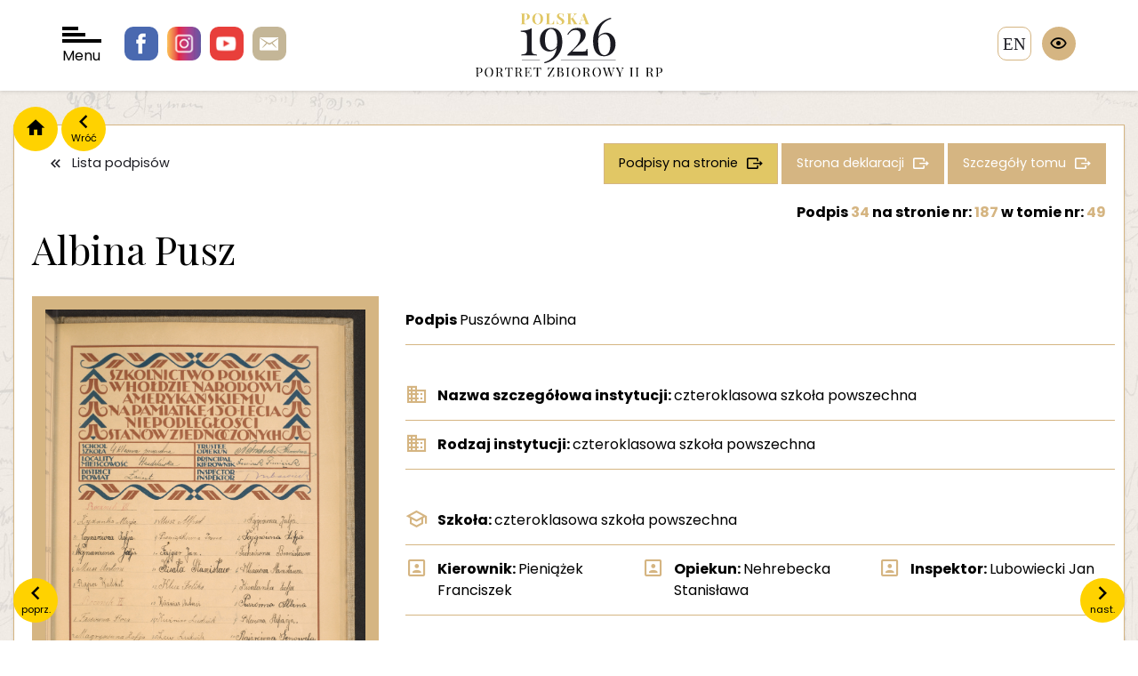

--- FILE ---
content_type: text/html; charset=UTF-8
request_url: https://polska1926.pl/podpisy/278722
body_size: 4551
content:
<!DOCTYPE html>
<html lang="">
    <head>
        <meta charset="utf-8">
        <meta http-equiv="X-UA-Compatible" content="IE=edge">

        <meta name="keywords" content="">
        <meta name="description" content="">
        <meta name="robots" content="index, follow">
        <meta name="language" content="pl">
        <meta name="author" content="">
        <meta name="viewport" content="width=device-width,initial-scale=1.0" />
        <meta name="csrf-token" content="t6WDg1iCil2XUKpox01u2IY3pvqCs6t128sn4wee">
        <title>polska1926</title>

        <link rel="preconnect" href="https://fonts.googleapis.com">
        <link rel="preconnect" href="https://fonts.gstatic.com" crossorigin>
        <link href="https://fonts.googleapis.com/css2?family=Playfair+Display:wght@400;700&family=Poppins:wght@100;300;400;700&display=swap" rel="stylesheet">
        <script src="https://polska1926.pl/assets/js/jquery-3.7.1.min.js"></script>
        <script>
            var APP_URL = "https:\/\/polska1926.pl"
        </script>

                <!-- Global site tag (gtag.js) - Google Analytics -->
        <script async src="https://www.googletagmanager.com/gtag/js?id=UA-6463969-46"></script>
        <script>
            window.dataLayer = window.dataLayer || [];
            function gtag(){dataLayer.push(arguments);}
            gtag('js', new Date());

            gtag('config', 'UA-6463969-46');
        </script>

        <link href="/cache/bootstrap.css" rel="stylesheet" />
        <link href="https://polska1926.pl/assets/libs/owl.carousel-2.3.4/css/owl.carousel.min.css" rel="stylesheet" />
        <link href="https://polska1926.pl/assets/libs/bootstrap-select/css/bootstrap-select.css" rel="stylesheet" />
        <link href="https://polska1926.pl/assets/libs/swipebox/css/swipebox.css" rel="stylesheet" />
        <link href="/cache/fonts.css" rel="stylesheet" />
        <link href="/cache/style.css" rel="stylesheet" />
        <link href="/cache/form.css" rel="stylesheet" />
        <link href="/cache/blog.css" rel="stylesheet" />
        <link href="/cache/search.css" rel="stylesheet" />
        <link href="/cache/map.css" rel="stylesheet" />
        <link href="/cache/wcag.css" rel="stylesheet" />
        
    </head>

    <body>
        <span class="hidden" data-expand-filters-content="




rozwiń filtry

" data-collapse-filters-content="




zwiń filtry

"></span>

        <div id="wrapper">

            <header class="">

                <div class="socials">
                    <a href="https://pl-pl.facebook.com/OsrodekKARTA" class="facebook"></a>
                    <a href="https://www.instagram.com/osrodekKARTA " class="instagram"></a>
                    <a href="https://www.youtube.com/c/HistoriazKARTY" class="youtube"></a>
                    <a href="/cdn-cgi/l/email-protection#3d4d52514e565c0c040f0b7d565c4f495c13524f5a134d51" class="email"></a>
                </div>

                <div id="nav-toggler">
                    <div class="bar"></div>
                    <div class="bar"></div>
                    <div class="bar"></div>
                    Menu
                </div>

                <div class="logo">
                    <a href="/">
                        <img src="https://polska1926.pl/assets/images/logo.svg" alt=""/>
                    </a>
                </div>

                                    <a href="https://polska1926.pl/zmiana_jezyka/en" class="language">en</a>
                
                <div class="wcag">
                    <div class="trigger"></div>
                    <div class="options">
                        <div data-wcag="contrast" class="option i-contrast" data-toggle="tooltip" data-container="body" data-placement="left" title="




Kontrast

"></div>
                        <div data-wcag="darken" class="option i-darken" data-toggle="tooltip" data-container="body" data-placement="left" title="




Tryb ciemny

"></div>
                        <div data-wcag="fontUp" class="option i-font-up" data-toggle="tooltip" data-container="body" data-placement="left" title="




Powiększ czcionkę

"></div>
                        <div data-wcag="fontDown" class="option i-font-down" data-toggle="tooltip" data-container="body" data-placement="left" title="




Pomniejsz czcionkę

"></div>
                        <div data-wcag="reset" class="option i-reset" data-toggle="tooltip" data-container="body" data-placement="left" title="




Ustawienia domyślne

"></div>
                    </div>
                </div>

            </header>

            <div class="header-spacer"></div>

            <div id="nav">

    <div class="close"></div>

    <div class="sidebar">
        <div>
            <div class="logo">
                <a href="/">
                    <img src="https://polska1926.pl/assets/images/logo-menu.svg" alt="" />
                </a>
            </div>

            <ul>
                <li><a class="important" href="https://polska1926.pl/blog/category/11" data-page="">




O portalu

</a></li>
                <li><a href="https://polska1926.pl/blog/17" data-page="">




Zesp&oacute;ł

</a></li>
                <li><a href="https://polska1926.pl/blog/13" data-page="">




Partnerzy

</a></li>
                <li><a href="https://polska1926.pl/blog/12" data-page="">Kontakt</a></li>
                <li><a href="https://polska1926.pl/blog/category/10" data-page="">




Aktualności

</a></li>

                <li><a href="https://polska1926.pl/blog/category/8" data-page="">




Konkursy

</a></li>

                <li><a href="https://polska1926.pl/blog/category/19" data-page="">




Projekty

</a></li>
                <li><a href="https://polska1926.pl/blog/category/15" data-page="">




Materiały do pobrania

</a></li>



                <li><a href="https://polska1926.pl/blog/category/9" data-page="">




Kontekst historyczny

</a></li>

            </ul>
        </div>
    </div>

    <div class="grid">

        <a href="https://polska1926.pl/mapa" data-index="1" class="item item-mapa">
            <span>




Mapa II RP z 1926 roku <br /> obrazująca rozkład podpis&oacute;w

</span>
        </a>

        <a href="https://polska1926.pl/miejscowosci" data-index="2" class="item item-miejscowosci">
            <span>




Lista <br />miejscowości

</span>
        </a>

        <a href="https://polska1926.pl/podpisy" data-index="3" class="item item-podpisy">
            <span>




Lista <br />podpis&oacute;w

</span>
        </a>

        <a href="https://polska1926.pl/tomy" data-index="4" class="item item-tomy">
            <span>




Lista <br />tom&oacute;w

</span>
        </a>

        <a href="https://polska1926.pl/karty" data-index="5" class="item item-lista-stron">
            <span>




Lista <br />stron

</span>
        </a>

        <a href="https://polska1926.pl/osoby" data-index="6" class="item item-osoby">
            <span>




Osoby

</span>
        </a>

        <a href="https://polska1926.pl/galeria" data-index="7" class="item item-galeria">
            <span>




Galeria <br />zdjęć

</span>
        </a>

    </div>
</div>

            <div class="container">

                                <div class="nav">
                    <a href="/" class="home"></a>
                    <a onclick="window.history.back();" class="back" data-content="Wr&oacute;ć"></a>
                </div>
                
                

<div class="content-block">

    <div class="item-single">

                <a class="prev" href="https://polska1926.pl/podpisy/278721" data-content="




poprz.

"></a>
        
                <a class="next" href="https://polska1926.pl/podpisy/278723" data-content="




nast.

"></a>
        
        <div class="buttons">
            <a class="button is-white icon-back" href="https://polska1926.pl/podpisy">




Lista podpis&oacute;w

</a>
            <a class="button icon-more button-gold-2" href="https://polska1926.pl/podpisy?volumes[]=49&amp;signatures_number_page=187">
                




Podpisy na stronie


            </a>
            <a class="button icon-more" href="https://polska1926.pl/karty/13995">




Strona deklaracji

</a>
            <a class="button icon-more" href="https://polska1926.pl/tomy/49">




Szczeg&oacute;ły tomu

</a>
        </div>

        <div class="title-heading">

            <span class="signature-page-nr">
                




Podpis

  <span class="gold">34</span>                 




na stronie nr:

 <a href="https://polska1926.pl/karty/13995"><span class="gold">187</span></a>
                




w tomie nr:

 <a href="https://polska1926.pl/tomy/49"><span class="gold">49</span></a>
            </span>

            <h1>
                Albina Pusz
            </h1>

            <div class="line-description">
                <div>
                    
                                    </div>
                <div>
                    
                                    </div>
            </div>

        </div>





        <div class="long-description">

            <div class="images">
                
                
                                <div class="image">
                   <img class="image-zoom" src="https://polska1926.pl/uploads/volumes/049/0187.jpg" alt="Podpis Albina Pusz na stronie nr 187 w tomie nr 49" />
                </div>
                
                <div class="actions">
                    <a class="button is-action icon-zoom swipebox" href="https://polska1926.pl/uploads/volumes/049/0187.jpg" >




Powiększ zdjęcie

</a>
                    <a class="button is-action icon-download" download="https://polska1926.pl/uploads/volumes/049/0187.jpg" href="https://polska1926.pl/uploads/volumes/049/0187.jpg" >




Pobierz zdjęcie

</a>
                </div>

                            </div>

            <div class="description">

                <div class="data has-border">

                    
                    
                    
                                        <div class="data-row">
                        <div class="data-label">
                            




Podpis


                        </div>
                        <div class="data-value">
                            Puszówna Albina
                        </div>
                    </div>
                    
                    
                    <div class="data-spacer"></div>

                                        <div class="data-row icon-institution">
                        <div class="data-label">
                            




Nazwa szczeg&oacute;łowa instytucji:


                        </div>
                        <div class="data-value">
                            czteroklasowa szkoła powszechna
                        </div>
                    </div>
                    
                                        <div class="data-row icon-institution">
                        <div class="data-label">
                            




Rodzaj instytucji:


                        </div>
                        <div class="data-value">
                            czteroklasowa szkoła powszechna
                        </div>
                    </div>
                    
                    
                    <div class="data-spacer"></div>

                                        <div class="data-row icon-school">
                        <div class="data-label">
                            




Szkoła:


                        </div>
                        <div class="data-value">
                            czteroklasowa szkoła powszechna
                        </div>
                    </div>
                    
                                        <div class="data-row w-13 icon-person">
                        <div class="data-label">
                            




Kierownik:


                        </div>
                        <div class="data-value">
                            Pieniążek Franciszek
                        </div>
                    </div>
                    
                                        <div class="data-row w-13 icon-person">
                        <div class="data-label">
                            




Opiekun:


                        </div>
                        <div class="data-value">
                            Nehrebecka Stanisława
                        </div>
                    </div>
                    
                                        <div class="data-row w-13 icon-person">
                        <div class="data-label">
                            




Inspektor:


                        </div>
                        <div class="data-value">
                            Lubowiecki Jan
                        </div>
                    </div>
                    
                    <div class="data-spacer"></div>

                    
                    
                                        <div class="data-row icon-voivodeship w-12">
                        <div class="data-label">
                            




Wojew&oacute;dztwo w 1926 r.:


                        </div>
                        <div class="data-value">
                            lwowskie
                        </div>
                    </div>
                    
                                        <div class="data-row icon-voivodeship w-12">
                        <div class="data-label">
                            




Wojew&oacute;dztwo w 2017 r.:


                        </div>
                        <div class="data-value">
                            podkarpackie
                        </div>
                    </div>
                    
                                        <div class="data-row icon-districts w-12">
                        <div class="data-label">
                            




Powiat w 1926 r.:


                        </div>
                        <div class="data-value">
                            łańcucki
                        </div>
                    </div>
                    
                                        <div class="data-row icon-districts w-12">
                        <div class="data-label">
                            




Powiat w 2017 r.:


                        </div>
                        <div class="data-value">
                            łańcucki
                        </div>
                    </div>
                    
                                        <div class="data-row icon-city w-12">
                        <div class="data-label">
                            




Miejscowość w 1926 r.:


                        </div>
                        <div class="data-value">
                            Handzlówka
                        </div>
                    </div>
                    
                                        <div class="data-row icon-city w-12">
                        <div class="data-label">
                            




Miejscowość w 2017 r.:


                        </div>
                        <div class="data-value">
                            Handzlówka
                        </div>
                    </div>
                    
                    <div class="data-spacer"></div>

                    
                    
                    <div class="data-spacer"></div>

                                        <div class="data-row">
                        <div class="data-label">
                            




Podpisy na stronie:


                        </div>
                        <div class="data-value">
                                                            <span class="value"><a href="https://polska1926.pl/podpisy/278689"> </a></span>
                                                            <span class="value"><a href="https://polska1926.pl/podpisy/278690">Maria Żyga</a></span>
                                                            <span class="value"><a href="https://polska1926.pl/podpisy/278691">Zofia Cwynar</a></span>
                                                            <span class="value"><a href="https://polska1926.pl/podpisy/278692">Julia Wojnar</a></span>
                                                            <span class="value"><a href="https://polska1926.pl/podpisy/278693">Antoni Musz</a></span>
                                                            <span class="value"><a href="https://polska1926.pl/podpisy/278694">Kalist Rajzer</a></span>
                                                            <span class="value"><a href="https://polska1926.pl/podpisy/278695"> ROCZNIK VI</a></span>
                                                            <span class="value"><a href="https://polska1926.pl/podpisy/278696">Róża Fass </a></span>
                                                            <span class="value"><a href="https://polska1926.pl/podpisy/278697">Zofia Magryś</a></span>
                                                            <span class="value"><a href="https://polska1926.pl/podpisy/278698">A Szpunar</a></span>
                                                            <span class="value"><a href="https://polska1926.pl/podpisy/278699">Tekla Szpunar</a></span>
                                                            <span class="value"><a href="https://polska1926.pl/podpisy/278700">Janina Pelc</a></span>
                                                            <span class="value"><a href="https://polska1926.pl/podpisy/278701">Zofia Rajzer</a></span>
                                                            <span class="value"><a href="https://polska1926.pl/podpisy/278702">Zofia Ładońska </a></span>
                                                            <span class="value"><a href="https://polska1926.pl/podpisy/278703">Antoni Musz</a></span>
                                                            <span class="value"><a href="https://polska1926.pl/podpisy/278704">Irena Pieniążek</a></span>
                                                            <span class="value"><a href="https://polska1926.pl/podpisy/278705">Jan Tajgier </a></span>
                                                            <span class="value"><a href="https://polska1926.pl/podpisy/278706">Stanisław Kisała</a></span>
                                                            <span class="value"><a href="https://polska1926.pl/podpisy/278707">Feliks Kluz</a></span>
                                                            <span class="value"><a href="https://polska1926.pl/podpisy/278708">Antoni Kuźniar</a></span>
                                                            <span class="value"><a href="https://polska1926.pl/podpisy/278709">Ludwik Kuźniar</a></span>
                                                            <span class="value"><a href="https://polska1926.pl/podpisy/278710">Ludwik Lew</a></span>
                                                            <span class="value"><a href="https://polska1926.pl/podpisy/278711">Julian Vek</a></span>
                                                            <span class="value"><a href="https://polska1926.pl/podpisy/278712">Antoni Pondel</a></span>
                                                            <span class="value"><a href="https://polska1926.pl/podpisy/278713"> ROCZNIK V</a></span>
                                                            <span class="value"><a href="https://polska1926.pl/podpisy/278714">Stanisława Bartman</a></span>
                                                            <span class="value"><a href="https://polska1926.pl/podpisy/278715">Genowefa Cieszyńska</a></span>
                                                            <span class="value"><a href="https://polska1926.pl/podpisy/278716">Stanisława opiekun Nehrebecka</a></span>
                                                            <span class="value"><a href="https://polska1926.pl/podpisy/278717">Franciszek kierownik Pieniążek</a></span>
                                                            <span class="value"><a href="https://polska1926.pl/podpisy/278718"> inspektor podpis nieczytelny</a></span>
                                                            <span class="value"><a href="https://polska1926.pl/podpisy/278719">Zofia Tajger </a></span>
                                                            <span class="value"><a href="https://polska1926.pl/podpisy/278720">Bronisława Fuchs</a></span>
                                                            <span class="value"><a href="https://polska1926.pl/podpisy/278721">Stanisława Kluz</a></span>
                                                            <span class="value"><a href="https://polska1926.pl/podpisy/278723">Zofia Kisała</a></span>
                                                            <span class="value"><a href="https://polska1926.pl/podpisy/278724">Stefania Pelc</a></span>
                                                            <span class="value"><a href="https://polska1926.pl/podpisy/278725">Genowefa Rajzer</a></span>
                                                            <span class="value"><a href="https://polska1926.pl/podpisy/278726">Genowefa Rajzer</a></span>
                                                            <span class="value"><a href="https://polska1926.pl/podpisy/278727">Józefa Trojnar</a></span>
                                                            <span class="value"><a href="https://polska1926.pl/podpisy/278728">Katarzyna Wojciechowska</a></span>
                                                            <span class="value"><a href="https://polska1926.pl/podpisy/278729">Maria Wojciechowska</a></span>
                                                            <span class="value"><a href="https://polska1926.pl/podpisy/278730">Stanisława Wojciechowska</a></span>
                                                            <span class="value"><a href="https://polska1926.pl/podpisy/278731">Stanisław Inglot</a></span>
                                                            <span class="value"><a href="https://polska1926.pl/podpisy/278732">Stanisław Kisała</a></span>
                                                            <span class="value"><a href="https://polska1926.pl/podpisy/278733">Tomasz Kusta </a></span>
                                                            <span class="value"><a href="https://polska1926.pl/podpisy/278734">Stanisław Magryś</a></span>
                                                            <span class="value"><a href="https://polska1926.pl/podpisy/278735">Józef Pelc</a></span>
                                                            <span class="value"><a href="https://polska1926.pl/podpisy/278736">Sylwester Rajzer</a></span>
                                                            <span class="value"><a href="https://polska1926.pl/podpisy/278737">Władysław Szajnar</a></span>
                                                            <span class="value"><a href="https://polska1926.pl/podpisy/278738"> ROCZNIK IV</a></span>
                                                            <span class="value"><a href="https://polska1926.pl/podpisy/278739">Aniela Cioch</a></span>
                                                            <span class="value"><a href="https://polska1926.pl/podpisy/278740">Julia Magryś</a></span>
                                                            <span class="value"><a href="https://polska1926.pl/podpisy/278741">Leona Pelc</a></span>
                                                            <span class="value"><a href="https://polska1926.pl/podpisy/278742">Franciszka Trojnar</a></span>
                                                            <span class="value"><a href="https://polska1926.pl/podpisy/278743">Maria Nizoł</a></span>
                                                            <span class="value"><a href="https://polska1926.pl/podpisy/278744">Tekla Cieszyńska</a></span>
                                                            <span class="value"><a href="https://polska1926.pl/podpisy/278745">Maria Kisała</a></span>
                                                            <span class="value"><a href="https://polska1926.pl/podpisy/278746">Weronika Kuźniar</a></span>
                                                            <span class="value"><a href="https://polska1926.pl/podpisy/278747">Maria Cwynar</a></span>
                                                            <span class="value"><a href="https://polska1926.pl/podpisy/278748">Julia Wojciechowska</a></span>
                                                            <span class="value"><a href="https://polska1926.pl/podpisy/278749">Aniela Musz</a></span>
                                                            <span class="value"><a href="https://polska1926.pl/podpisy/278750">Walenty Magryś</a></span>
                                                            <span class="value"><a href="https://polska1926.pl/podpisy/278751">Wilhelm Pusz</a></span>
                                                            <span class="value"><a href="https://polska1926.pl/podpisy/278752">Antoni Drozd</a></span>
                                                            <span class="value"><a href="https://polska1926.pl/podpisy/278753">Stefan Magryś</a></span>
                                                            <span class="value"><a href="https://polska1926.pl/podpisy/278754">Tadeusz Magryś</a></span>
                                                            <span class="value"><a href="https://polska1926.pl/podpisy/278755">Ignacy Lew</a></span>
                                                            <span class="value"><a href="https://polska1926.pl/podpisy/278756">Stanisław Magryś</a></span>
                                                            <span class="value"><a href="https://polska1926.pl/podpisy/278757">Izydor Kisała</a></span>
                                                            <span class="value"><a href="https://polska1926.pl/podpisy/278758">Jan Szpunar</a></span>
                                                            <span class="value"><a href="https://polska1926.pl/podpisy/278759">Jan Szpunar</a></span>
                                                            <span class="value"><a href="https://polska1926.pl/podpisy/278760">Edmund Pelc</a></span>
                                                            <span class="value"><a href="https://polska1926.pl/podpisy/278761">Teofil Pelc</a></span>
                                                            <span class="value"><a href="https://polska1926.pl/podpisy/278762">Tadeusz Cwynar</a></span>
                                                            <span class="value"><a href="https://polska1926.pl/podpisy/278763"> ROCZNIK III</a></span>
                                                            <span class="value"><a href="https://polska1926.pl/podpisy/278764">Jadwiga Pieniążek</a></span>
                                                            <span class="value"><a href="https://polska1926.pl/podpisy/278765">Julia Kuźniar</a></span>
                                                            <span class="value"><a href="https://polska1926.pl/podpisy/278766">Julia Ładońska </a></span>
                                                            <span class="value"><a href="https://polska1926.pl/podpisy/278767">Tolka Siebiechner </a></span>
                                                            <span class="value"><a href="https://polska1926.pl/podpisy/278768">Wiktoria Balawender</a></span>
                                                            <span class="value"><a href="https://polska1926.pl/podpisy/278769">Maria Kisała</a></span>
                                                            <span class="value"><a href="https://polska1926.pl/podpisy/278770">Maria Musz</a></span>
                                                            <span class="value"><a href="https://polska1926.pl/podpisy/278771">Julia Cieszyńska</a></span>
                                                            <span class="value"><a href="https://polska1926.pl/podpisy/278772">Józef Cioch</a></span>
                                                            <span class="value"><a href="https://polska1926.pl/podpisy/278773">Karolina Kuźniar</a></span>
                                                            <span class="value"><a href="https://polska1926.pl/podpisy/278774">Maria Pelc</a></span>
                                                            <span class="value"><a href="https://polska1926.pl/podpisy/278775">Julia Pelc</a></span>
                                                            <span class="value"><a href="https://polska1926.pl/podpisy/278776">Stefania Słupek</a></span>
                                                            <span class="value"><a href="https://polska1926.pl/podpisy/278777">Aniela Wojciechowska</a></span>
                                                            <span class="value"><a href="https://polska1926.pl/podpisy/278778">Julia Szpunar</a></span>
                                                            <span class="value"><a href="https://polska1926.pl/podpisy/278779">Maria Musz</a></span>
                                                            <span class="value"><a href="https://polska1926.pl/podpisy/278780">Katarzyna Kisała</a></span>
                                                            <span class="value"><a href="https://polska1926.pl/podpisy/278781">Ludwika Tajger </a></span>
                                                            <span class="value"><a href="https://polska1926.pl/podpisy/278782">Maria Musz</a></span>
                                                            <span class="value"><a href="https://polska1926.pl/podpisy/278783">Aleksander Musz</a></span>
                                                            <span class="value"><a href="https://polska1926.pl/podpisy/278784">Władysław Żyga</a></span>
                                                            <span class="value"><a href="https://polska1926.pl/podpisy/278785">Józef Kluz</a></span>
                                                            <span class="value"><a href="https://polska1926.pl/podpisy/278786">Edward Kuźniar </a></span>
                                                            <span class="value"><a href="https://polska1926.pl/podpisy/278787">Teofil Kuźniar</a></span>
                                                            <span class="value"><a href="https://polska1926.pl/podpisy/278788">Antoni Tajger </a></span>
                                                            <span class="value"><a href="https://polska1926.pl/podpisy/278789">Salomon Siebiechner </a></span>
                                                            <span class="value"><a href="https://polska1926.pl/podpisy/278790">Michał Tajger </a></span>
                                                            <span class="value"><a href="https://polska1926.pl/podpisy/278791">Ignacy Kuźniar</a></span>
                                                            <span class="value"><a href="https://polska1926.pl/podpisy/278792">Stanisław Rajzer</a></span>
                                                            <span class="value"><a href="https://polska1926.pl/podpisy/278793">Stanisław Szejnar</a></span>
                                                            <span class="value"><a href="https://polska1926.pl/podpisy/278794">Tadeusz Kluz</a></span>
                                                            <span class="value"><a href="https://polska1926.pl/podpisy/278795">Stanisław Pelc</a></span>
                                                            <span class="value"><a href="https://polska1926.pl/podpisy/278796">Stanisław Słupek</a></span>
                                                            <span class="value"><a href="https://polska1926.pl/podpisy/278797">Stanisław Musz</a></span>
                                                            <span class="value"><a href="https://polska1926.pl/podpisy/278798">Teofil Tajger </a></span>
                                                            <span class="value"><a href="https://polska1926.pl/podpisy/278799"> II</a></span>
                                                            <span class="value"><a href="https://polska1926.pl/podpisy/278800">Zofia Kot</a></span>
                                                            <span class="value"><a href="https://polska1926.pl/podpisy/278801">Weronika Rajzer</a></span>
                                                            <span class="value"><a href="https://polska1926.pl/podpisy/278802">Stanisława Tajger </a></span>
                                                            <span class="value"><a href="https://polska1926.pl/podpisy/278803">Julia Cieszyńska</a></span>
                                                            <span class="value"><a href="https://polska1926.pl/podpisy/278804">Julia Wojciechowska</a></span>
                                                            <span class="value"><a href="https://polska1926.pl/podpisy/278805">Aniela Tajger </a></span>
                                                            <span class="value"><a href="https://polska1926.pl/podpisy/278806">Zofia nieczytelne</a></span>
                                                            <span class="value"><a href="https://polska1926.pl/podpisy/278807">Maria Kuźniar</a></span>
                                                            <span class="value"><a href="https://polska1926.pl/podpisy/278808">Anna Kisała</a></span>
                                                            <span class="value"><a href="https://polska1926.pl/podpisy/278809">Józef Sobek</a></span>
                                                            <span class="value"><a href="https://polska1926.pl/podpisy/278810">Ludwika Kisała</a></span>
                                                            <span class="value"><a href="https://polska1926.pl/podpisy/278811">Julia Kusz</a></span>
                                                            <span class="value"><a href="https://polska1926.pl/podpisy/278812">Władysław Pelc</a></span>
                                                            <span class="value"><a href="https://polska1926.pl/podpisy/278813">Stanisław Sobek</a></span>
                                                            <span class="value"><a href="https://polska1926.pl/podpisy/278814">Błażej Cwynar</a></span>
                                                            <span class="value"><a href="https://polska1926.pl/podpisy/278815">Franciszek Kisała</a></span>
                                                            <span class="value"><a href="https://polska1926.pl/podpisy/278816">Tomasz Musz</a></span>
                                                            <span class="value"><a href="https://polska1926.pl/podpisy/278817">Feliks Pelc</a></span>
                                                            <span class="value"><a href="https://polska1926.pl/podpisy/278818">Stanisław Musz</a></span>
                                                            <span class="value"><a href="https://polska1926.pl/podpisy/278819">Józef Pelc</a></span>
                                                            <span class="value"><a href="https://polska1926.pl/podpisy/278820">Józef Chrzan</a></span>
                                                            <span class="value"><a href="https://polska1926.pl/podpisy/278821">Aleksander Fass </a></span>
                                                            <span class="value"><a href="https://polska1926.pl/podpisy/278822">Stefan Kuźniar</a></span>
                                                            <span class="value"><a href="https://polska1926.pl/podpisy/278823">Edward Pusz</a></span>
                                                            <span class="value"><a href="https://polska1926.pl/podpisy/278824">Józef Kuźniar</a></span>
                                                            <span class="value"><a href="https://polska1926.pl/podpisy/278825">Józef Słupek</a></span>
                                                            <span class="value"><a href="https://polska1926.pl/podpisy/278826">Stanisław Chrzan</a></span>
                                                            <span class="value"><a href="https://polska1926.pl/podpisy/278827">Tadeusz Kuźniar</a></span>
                                                            <span class="value"><a href="https://polska1926.pl/podpisy/278828">Józef Słupek</a></span>
                                                            <span class="value"><a href="https://polska1926.pl/podpisy/278829">Józef Kuźniar</a></span>
                                                            <span class="value"><a href="https://polska1926.pl/podpisy/278830">Michał Musz</a></span>
                                                            <span class="value"><a href="https://polska1926.pl/podpisy/278831">Władysław Pelc</a></span>
                                                            <span class="value"><a href="https://polska1926.pl/podpisy/278832"> II</a></span>
                                                            <span class="value"><a href="https://polska1926.pl/podpisy/278833">Władysław Pieniążek</a></span>
                                                            <span class="value"><a href="https://polska1926.pl/podpisy/278834">Bronisława Cioch</a></span>
                                                            <span class="value"><a href="https://polska1926.pl/podpisy/278835">Emilia Kuźniar</a></span>
                                                            <span class="value"><a href="https://polska1926.pl/podpisy/278836">Ksawera Musz</a></span>
                                                            <span class="value"><a href="https://polska1926.pl/podpisy/278837">Zofia Kuźniar</a></span>
                                                            <span class="value"><a href="https://polska1926.pl/podpisy/278838">Maria Balawender</a></span>
                                                            <span class="value"><a href="https://polska1926.pl/podpisy/278839">Antoni Cwynar</a></span>
                                                            <span class="value"><a href="https://polska1926.pl/podpisy/278840">Janina Cwynar</a></span>
                                                            <span class="value"><a href="https://polska1926.pl/podpisy/278841">Wiktoria Cwynar</a></span>
                                                            <span class="value"><a href="https://polska1926.pl/podpisy/278842">Rozalia Dzierżak</a></span>
                                                    </div>
                    </div>
                    
                                        <div class="data-row">
                        <div class="data-label">
                            




Słowa kluczowe tomu:


                        </div>
                        <div class="data-value">
                                                                                                szkoły powszechne;
                                                                                                                                gimnazja;
                                                                                    </div>
                    </div>
                    
                                        <div class="data-row">
                        <div class="data-label">
                            




Etykieta tomu:


                        </div>
                        <div class="data-value">
                            szkoły powszechne i gimnazja, powiaty Lubliniec-Łask
                        </div>
                    </div>
                    
                </div>

            </div>

        </div>

    </div>
</div>
            </div>

            <footer>
                <div class="container">
                    <div class="footer">
                        <div class="contacts">
                            <div class="logo">
                                <img src="/assets/images/logo-karta.png" alt="Karta" />
                            </div>
                            <div class="contact">
                                <!DOCTYPE html>
<html>
<head>
</head>
<body>
<p>Fundacja Ośrodka KARTA <br />ul. Narbutta 29<br />02-536 Warszawa <br />tel.: (+48 22) 848-07-12<br /><a href="https://www.karta.org.pl" target="_blank" rel="noopener">www.karta.org.pl</a></p>
<p><a href="../../../blog/81">Polityka prywatności</a></p>
<script data-cfasync="false" src="/cdn-cgi/scripts/5c5dd728/cloudflare-static/email-decode.min.js"></script></body>
</html>
                            </div>
                        </div>

                        <div class="socials">
                            <a href="#" class="facebook"></a>
                            <a href="#" class="instagram"></a>
                            <a href="#" class="youtube"></a>
                            <a href="#" class="email"></a>
                        </div>

                        <div class="copyright">
                            <!DOCTYPE html>
<html>
<head>
</head>
<body>
<p>Fundacja Ośrodka KARTA - all rights reserved &copy;<br />Projekt i wykonanie &ndash; Art Ekipa</p>
</body>
</html>
                        </div>
                    </div>
                </div>
            </footer>

        </div>

        <script src="https://polska1926.pl/assets/libs/jquery.smoothZoom.js"></script>
        <script src="https://polska1926.pl/assets/libs/bootstrap/js/bootstrap.min.js"></script>
        <script src="https://polska1926.pl/assets/libs/owl.carousel-2.3.4/owl.carousel.min.js"></script>
        <script src="https://polska1926.pl/assets/libs/bootstrap-select/js/bootstrap-select.min.js"></script>
        <script src="https://polska1926.pl/assets/libs/jquery.easy-autocomplete.min.js"></script>
        <script src="https://polska1926.pl/assets/libs/swipebox/js/jquery.swipebox.js"></script>
        <script src="https://polska1926.pl/assets/js/commons.js"></script>
        <script src="https://polska1926.pl/assets/js/scripts.js"></script>
        <script src="https://polska1926.pl/assets/js/map.js"></script>
        <script src="https://polska1926.pl/assets/js/wcag.js"></script>
        
    </body>
</html>


--- FILE ---
content_type: text/css
request_url: https://polska1926.pl/cache/fonts.css
body_size: -176
content:
@font-face{font-family: "Material Design Icons";src: url("/assets/fonts/materialdesignicons-webfont.eot?v=5.0.45");src: url("/assets/fonts/materialdesignicons-webfont.eot?#iefix&v=5.0.45") format("embedded-opentype"), url("/assets/fonts/materialdesignicons-webfont.woff2?v=5.0.45") format("woff2"), url("/assets/fonts/materialdesignicons-webfont.woff?v=5.0.45") format("woff"), url("/assets/fonts/materialdesignicons-webfont.ttf?v=5.0.45") format("truetype");font-weight: normal;font-style: normal;font-display: swap}

--- FILE ---
content_type: text/css
request_url: https://polska1926.pl/cache/style.css
body_size: 5668
content:
html{font-size: 16px;font-family: "Poppins"}@media (max-width: 991px){html{font-size: 15px}}body{margin: 0px;padding: 0px;font-family: "Poppins";font-weight: 400;line-height: 1.5;font-size: 1em;color: #000;background: url('/assets/images/background_site.jpg') no-repeat center center fixed;-webkit-background-size: cover;-moz-background-size: cover;-o-background-size: cover;background-size: cover}body.in{overflow: hidden}iframe{border: 0px}p{margin-bottom: 15px}p:last-child{margin-bottom: 0px}img{max-width: 100%;height: auto !important}h1,h2,h3,h4,h5,h6,.h1,.h2,.h3,.h4,.h5,.h6{margin: 0px;padding: 0px;line-height: inherit;font-family: "Playfair Display"}h1 a,h2 a,h3 a,h4 a,h5 a,h6 a,.h1 a,.h2 a,.h3 a,.h4 a,.h5 a,.h6 a{color: inherit}h1 a,h2 a,h3 a,h4 a,h5 a,h6 a,.h1 a,.h2 a,.h3 a,.h4 a,.h5 a,.h6 a,h1 a:hover,h2 a:hover,h3 a:hover,h4 a:hover,h5 a:hover,h6 a:hover,.h1 a:hover,.h2 a:hover,.h3 a:hover,.h4 a:hover,.h5 a:hover,.h6 a:hover{color: inherit}h1{font-size: 2.75rem;margin-bottom: 2rem}@media (max-width: 991px){h1{font-size: 2.4rem}}@media (max-width: 767px){h1{font-size: 1.8rem}}.title-heading{display: -moz-box;display: -webkit-box;display: -webkit-flex;display: -moz-flex;display: -ms-flexbox;display: -ms-flex;display: flex;position: relative}.title-heading h1{margin-right: 20px;margin-bottom: 20px}@media (max-width: 1600px){.title-heading{-webkit-box-lines: multiple;-moz-box-lines: mulitple;-webkit-flex-wrap: wrap;-moz-flex-wrap: wrap;-ms-flex-wrap: wrap;flex-wrap: wrap;padding-top: 20px}}.title-heading .signature-page-nr{top: 0px;right: 0px;position: absolute;font-weight: 700;font-size: 1rem}@media (max-width: 1200px){.title-heading .signature-page-nr{position: relative;top: auto;right: auto;width: 100%;margin-bottom: 20px}}.title-heading .signature-page-nr .gold{color: #d5b582}.title-heading .line-description{font-family: "Playfair Display";font-size: 1.3rem;margin-bottom: 30px}.title-heading .line-description > div > div{display: inline-block}.title-heading .line-description > div > div span{color: #d5b582}h2{font-size: 2.1rem;margin-bottom: 1.5rem}@media (max-width: 991px){h2{font-size: 1.9rem}}@media (max-width: 767px){h2{font-size: 1.5rem}}h3{font-size: 2rem;margin-bottom: 1rem}h4{font-size: 1.5rem;margin-bottom: 1rem}h5,h6{font-size: 1rem}a{color: #d5b582;text-decoration: none}.container{width: 100%;max-width: 1310px;margin: 0px auto}.tooltip > .tooltip-inner{padding: 10px;opacity: 1;background: #FFF;color: #1b1b22}.tooltip.left .tooltip-arrow{border-left-color: #FFF}.tooltip.right .tooltip-arrow{border-right-color: #FFF}.tooltip.top .tooltip-arrow{border-top-color: #FFF}.tooltip.bottom .tooltip-arrow{border-bottom-color: #FFF}.pagination{width: 100%;text-align: right;list-style: none;margin: 0px 0px 20px;padding: 0px}.pagination > li{display: inline-block;vertical-align: middle}.pagination > li a{font-size: 1rem;height: 36px;line-height: 36px;min-width: 36px;text-align: center;border: 1px solid #d5b582;display: block;padding: 0px 10px;color: #1b1b22;text-decoration: none}.pagination > li a.prev::before{display: inline-block;font-family: "Material Design Icons";font-size: 1rem;text-rendering: auto;line-height: inherit;-webkit-font-smoothing: antialiased;-moz-osx-font-smoothing: grayscale;font-size: 20px;content: "\F0141"}.pagination > li a.next::before{display: inline-block;font-family: "Material Design Icons";font-size: 1rem;text-rendering: auto;line-height: inherit;-webkit-font-smoothing: antialiased;-moz-osx-font-smoothing: grayscale;font-size: 20px;content: "\F0142"}.pagination > li.active a,.pagination > li:hover a{background: #d5b582;color: #FFF}#wrapper{width: 100%;max-width: 1920px;margin: 0px auto;overflow: hidden}#nav-toggler{width: 44px;height: 44px;display: block;cursor: pointer}#nav-toggler .bar{width: 100%;height: 4px;background: #000;margin-bottom: 3px;-moz-transition-duration: .3s;-webkit-transition-duration: .3s;-o-transition-duration: .3s;transition-duration: .3s}#nav-toggler .bar:nth-child(1){width: 40%}#nav-toggler .bar:nth-child(2){width: 60%}#nav-toggler:hover{color: #d5b582}#nav-toggler:hover .bar{background: #d5b582;width: 100%}.button-more{font-size: 1.125rem;padding: 10px 0px;color: #1b1b22 !important;text-decoration: none !important;display: table;margin: 0px auto;font-family: "Playfair Display", sans-serif;position: relative;text-align: center}.button-more::before{height: 1px;background: #e1c765;left: 0px;right: 0px;position: absolute;bottom: 0px;content: " "}.button-more::after{height: 1px;background: #e1c765;left: 10px;right: 10px;position: absolute;bottom: -4px;content: " "}.button-text-more{font-family: "PlayfairDisplay", serif;font-size: 1.3rem;color: #1b1b22;display: table;margin: 0px auto}.wcag > .trigger{width: 38px;height: 38px;text-align: center;line-height: 38px;background: #d5b582;-webkit-border-radius: 19px;-moz-border-radius: 19px;border-radius: 19px;cursor: pointer}.wcag > .trigger::before{display: inline-block;font-family: "Material Design Icons";font-size: 1rem;text-rendering: auto;line-height: inherit;-webkit-font-smoothing: antialiased;-moz-osx-font-smoothing: grayscale;content: "\F06D0";font-size: 20px}.wcag > .trigger.in{background: #1b1b22;color: #e1c765}.wcag > .trigger.in + .options{display: block}.wcag .options{right: 0px;top: 70px;position: absolute;-moz-transition-duration: .5s;-webkit-transition-duration: .5s;-o-transition-duration: .5s;transition-duration: .5s;display: none}.wcag .options .option{width: 38px;height: 38px;text-align: center;line-height: 38px;background: #1b1b22;display: block;-webkit-border-radius: 19px;-moz-border-radius: 19px;border-radius: 19px;margin-bottom: 20px;cursor: pointer;background: #d5b582}.wcag .options .option.in{background: #1b1b22;color: #e1c765}.wcag .options .option::before{display: inline-block;font-family: "Material Design Icons";font-size: 1rem;text-rendering: auto;line-height: inherit;-webkit-font-smoothing: antialiased;-moz-osx-font-smoothing: grayscale;font-size: 20px}.wcag .options .option:hover{background: #e1c765}.wcag .options .option.i-contrast::before{content: "\F00DF"}.wcag .options .option.i-darken::before{content: "\F1396"}.wcag .options .option.i-font-up::before{content: "\F0646"}.wcag .options .option.i-font-down::before{content: "\F0ABC"}.wcag .options .option.i-reset::before{content: "\F0450"}header{-moz-transition-duration: .5s;-webkit-transition-duration: .5s;-o-transition-duration: .5s;transition-duration: .5s;padding: 0px 15px}header .logo{max-width: 210px;margin: 15px auto}header:not(.header-home){z-index: 999;background: #FFF;position: fixed;z-index: 99999;top: 0px;left: 0px;right: 0px;box-shadow: 0px 0px 5px rgba(0,0,0,0.2)}header:not(.header-home) + .header-spacer{height: 140px}header:not(.header-home).in{box-shadow: 0px 0px 15px rgba(0,0,0,0.2)}header.header-home{padding-top: 70px}@media (max-width: 991px){header.header-home{padding-top: 90px}}header #nav-toggler{position: absolute;top: 30px;left: 70px;-moz-transition-duration: .5s;-webkit-transition-duration: .5s;-o-transition-duration: .5s;transition-duration: .5s}@media (max-width: 991px){header #nav-toggler{left: 15px}}header .wcag{right: 70px;top: 30px;position: absolute}@media (max-width: 991px){header .wcag{right: 15px}}header .language{right: 120px;top: 30px;position: absolute;-moz-transition-duration: .5s;-webkit-transition-duration: .5s;-o-transition-duration: .5s;transition-duration: .5s;font-family: "PlayfairDisplay", serif;width: 38px;height: 38px;text-decoration: none;line-height: 38px;text-align: center;color: #1b1b22 !important;background: #FFF;border: 1px solid #d5b582;font-size: 1.2rem;display: inline-block;text-transform: uppercase;-webkit-border-radius: 10px;-moz-border-radius: 10px;border-radius: 10px}@media (max-width: 991px){header .language{right: 60px}}header .language:hover{background: #c8aa61;color: #FFF !important}header .socials{position: absolute;top: 30px;left: 140px;-moz-transition-duration: .5s;-webkit-transition-duration: .5s;-o-transition-duration: .5s;transition-duration: .5s}@media (max-width: 991px){header .socials{left: 75px}}@media (max-width: 767px){header .socials{display: none}}header .socials a{display: inline-block;width: 38px;height: 38px;margin-right: 6px;-webkit-border-radius: 10px;-moz-border-radius: 10px;border-radius: 10px;-moz-transition-duration: .4s;-webkit-transition-duration: .4s;-o-transition-duration: .4s;transition-duration: .4s}header .socials a:hover{opacity: .8}header .socials a.facebook{background: url('/assets/images/i-facebook.png') left top no-repeat}header .socials a.instagram{background: url('/assets/images/i-instagram.png') left top no-repeat}header .socials a.youtube{background: url('/assets/images/i-youtube.png') left top no-repeat}header .socials a.email{background: url('/assets/images/i-email.png') left top no-repeat}header.header-home #nav-toggler,header.header-home .socials,header.header-home .language,header.header-home .wcag{top: 70px}@media (max-width: 991px){header.header-home #nav-toggler,header.header-home .socials,header.header-home .language,header.header-home .wcag{top: 20px}}header.header-home .logo{max-width: 510px;margin: 0px auto}@media (max-width: 767px){header.header-home .logo{max-width: 320px}}.home-description{background: url('/assets/images/home/maps.png') top center no-repeat;max-width: 880px;margin: 0px auto;padding: 70px 0px 150px 0px}@media (max-width: 767px){.home-description{background-size: 100% auto;padding: 50px 0px 50px}}.home-description .description{background: rgba(255,255,255,0.4);padding: 25px;text-align: center;font-size: 1.12rem;margin-bottom: 45px}.home-description .description h2{font-size: 1.125rem}.home-description .link-search{font-family: "PlayfairDisplay", serif}.home-description .forms{margin-bottom: 30px}.home-description .forms form{display: block;position: relative;display: -moz-box;display: -webkit-box;display: -webkit-flex;display: -moz-flex;display: -ms-flexbox;display: -ms-flex;display: flex;-webkit-box-align: start;-moz-box-align: start;-ms-flex-align: start;-webkit-align-items: flex-start;-moz-align-items: flex-start;-ms-align-items: flex-start;align-items: flex-start;-webkit-box-pack: center;-moz-box-pack: center;-ms-flex-pack: center;-webkit-justify-content: center;-moz-justify-content: center;-ms-justify-content: center;justify-content: center;max-width: 700px;margin: 0px auto}@media (max-width: 660px){.home-description .forms form{display: block}}.home-description .forms form .easy-autocomplete{padding: 0px 5px}.home-description .forms form .form-control{line-height: 58px;height: 58px;width: 100%;border: 1px solid #e1c765}@media (max-width: 660px){.home-description .forms form .form-control{margin-bottom: 10px}}.home-description .forms form button[type="submit"]{position: absolute;top: 0px;right: 0px;width: 58px;height: 58px;border: 0px;background: #e1c765;line-height: 58px;text-align: center}.home-description .forms form button[type="submit"]::before{display: inline-block;font-family: "Material Design Icons";font-size: 1rem;text-rendering: auto;line-height: inherit;-webkit-font-smoothing: antialiased;-moz-osx-font-smoothing: grayscale;content: "\F0349";color: #FFF;font-size: 30px}#nav{position: fixed;top: 0px;left: 0px;right: 0px;bottom: 0px;opacity: 0;z-index: -100}#nav .close{width: 60px;height: 60px;line-height: 60px;text-align: center;position: absolute;background: #FFF;top: 20px;right: 20px;cursor: pointer;-moz-transition-duration: .3s;-webkit-transition-duration: .3s;-o-transition-duration: .3s;transition-duration: .3s;opacity: 1;text-shadow: none;color: #e1c765;z-index: 999;-webkit-border-radius: 30px;-moz-border-radius: 30px;border-radius: 30px}@media (max-width: 767px){#nav .close{width: 40px;height: 40px;line-height: 40px}}#nav .close:before{content: "X";font-size: 30px}@media (max-width: 767px){#nav .close:before{font-size: 20px}}#nav .close:hover{background: #e1c765;color: #FFF}@media (max-width: 767px){#nav{overflow: auto;height: 100vh}}@media (min-width: 768px){#nav{min-height: 600px}}#nav .sidebar{width: 50%;position: absolute;top: 0px;left: 0px;bottom: 0px;background: url('/assets/images/nav/sidebar.jpg') center center no-repeat;-webkit-background-size: cover !important;-moz-background-size: cover !important;-o-background-size: cover !important;background-size: cover !important;padding: 70px 20px;left: 100vw}@media (max-width: 767px){#nav .sidebar{left: auto !important;top: auto !important;right: auto !important;bottom: auto !important;position: relative;width: 100% !important;padding: 40px 20px}}#nav .sidebar .logo{margin-bottom: 20px;width: 400px;margin: 0px auto 70px}@media (max-width: 767px){#nav .sidebar .logo{width: 250px;margin: 0px auto 40px}}#nav .sidebar ul{margin: 0px;padding: 0px;list-style: none}#nav .sidebar ul > li a{font-size: 1.5rem;font-weight: 400;text-align: center;color: #FFF;padding: 12px 0px;display: block;text-transform: uppercase;position: relative;-moz-transition-duration: .3s;-webkit-transition-duration: .3s;-o-transition-duration: .3s;transition-duration: .3s;line-height: 1;text-decoration: none !important}@media (max-width: 767px){#nav .sidebar ul > li a{font-size: 1.2rem}}@media (max-width: 420px){#nav .sidebar ul > li a{font-size: 1.1rem}}#nav .sidebar ul > li a.important{font-size: 2.25em;font-weight: bold}@media (max-width: 767px){#nav .sidebar ul > li a.important{font-size: 1.6rem}}#nav .sidebar ul > li a:hover{color: #e1c765}#nav .grid{position: absolute;left: 50%;top: 0px;bottom: 0px;right: 0px;overflow: hidden}@media (min-width: 768px){#nav .grid{overflow: hidden;height: 100%}}@media (max-width: 767px){#nav .grid{position: relative;left: auto !important}}#nav .grid::after,#nav .grid::before{clear: both;display: block;content: " "}#nav .grid a{display: block;display: -moz-box;display: -webkit-box;display: -webkit-flex;display: -moz-flex;display: -ms-flexbox;display: -ms-flex;display: flex;-webkit-box-align: center;-moz-box-align: center;-ms-flex-align: center;-webkit-align-items: center;-moz-align-items: center;-ms-align-items: center;align-items: center;padding: 0px 20px;-webkit-box-pack: center;-moz-box-pack: center;-ms-flex-pack: center;-webkit-justify-content: center;-moz-justify-content: center;-ms-justify-content: center;justify-content: center;line-height: 1;text-transform: uppercase;color: #FFF;position: relative;text-decoration: none !important;opacity: 0}@media (max-width: 767px){#nav .grid a{opacity: 1 !important}}#nav .grid a::before{position: absolute;z-index: 1;top: -2px;left: -2px;right: -2px;bottom: -2px;content: " ";-moz-transition-duration: .4s;-webkit-transition-duration: .4s;-o-transition-duration: .4s;transition-duration: .4s}#nav .grid a span{text-align: center;font-weight: 100;font-size: 1.875rem;font-weight: 500;position: relative;width: 100%;z-index: 2}@media (max-width: 1400px){#nav .grid a span{font-size: 1.5rem}}@media (max-width: 1024px){#nav .grid a span{font-size: 1.25rem}}@media (max-width: 420px){#nav .grid a span{font-size: 1.1rem}}#nav .grid a span::after{-moz-transition-duration: .3s;-webkit-transition-duration: .3s;-o-transition-duration: .3s;transition-duration: .3s;position: absolute;bottom: -10px;left: 50%;width: 190px;height: 1px;background: #d5b582;margin-left: -95px;content: " "}@media (max-width: 1400px){#nav .grid a span::after{width: 140px;margin-left: -70px}}#nav .grid a span::before{-moz-transition-duration: .3s;-webkit-transition-duration: .3s;-o-transition-duration: .3s;transition-duration: .3s;position: absolute;bottom: -13px;left: 50%;width: 170px;height: 1px;background: #d5b582;margin-left: -85px;content: " "}@media (max-width: 1400px){#nav .grid a span::before{width: 120px;margin-left: -60px}}#nav .grid a:hover span::after{width: 240px;margin-left: -120px}#nav .grid a:hover span::before{width: 200px;margin-left: -100px}#nav .grid a.item-podpisy{width: 50%;height: 20vh;float: left}#nav .grid a.item-podpisy::before{background: url('/assets/images/nav/lista-podpisow.jpg') center center no-repeat;-webkit-background-size: cover !important;-moz-background-size: cover !important;-o-background-size: cover !important;background-size: cover !important}#nav .grid a.item-osoby{width: 50%;height: 20vh;float: left}#nav .grid a.item-osoby::before{background: url('/assets/images/nav/osoby.jpg') center center no-repeat;-webkit-background-size: cover !important;-moz-background-size: cover !important;-o-background-size: cover !important;background-size: cover !important}#nav .grid a.item-lista-stron{width: 50%;height: 20vh;float: left}#nav .grid a.item-lista-stron::before{background: url('/assets/images/nav/lista-stron.jpg') center center no-repeat;-webkit-background-size: cover !important;-moz-background-size: cover !important;-o-background-size: cover !important;background-size: cover !important}#nav .grid a.item-tomy{width: 50%;height: 20vh;float: left}#nav .grid a.item-tomy::before{background: url('/assets/images/nav/lista-tomow.jpg') center center no-repeat;-webkit-background-size: cover !important;-moz-background-size: cover !important;-o-background-size: cover !important;background-size: cover !important}#nav .grid a.item-miejscowosci{width: 50%;height: 20vh;float: left}#nav .grid a.item-miejscowosci::before{background: url('/assets/images/nav/lista-miejscowosci.jpg') center center no-repeat;-webkit-background-size: cover !important;-moz-background-size: cover !important;-o-background-size: cover !important;background-size: cover !important}#nav .grid a.item-mapa{width: 100%;float: none;height: 40vh}#nav .grid a.item-mapa::before{background: url('/assets/images/nav/mapa.jpg') center center no-repeat;-webkit-background-size: cover !important;-moz-background-size: cover !important;-o-background-size: cover !important;background-size: cover !important}#nav .grid a.item-galeria{width: 50%;height: 20vh;float: left}#nav .grid a.item-galeria::before{background: url('/assets/images/nav/galeria.jpg') center center no-repeat;-webkit-background-size: cover !important;-moz-background-size: cover !important;-o-background-size: cover !important;background-size: cover !important}#nav.in{display: block !important;opacity: 1;z-index: 9999999}#nav.in .sidebar{left: 0px}.konkurs{margin-bottom: 40px}.bricks{display: -moz-box;display: -webkit-box;display: -webkit-flex;display: -moz-flex;display: -ms-flexbox;display: -ms-flex;display: flex;-webkit-box-align: start;-moz-box-align: start;-ms-flex-align: start;-webkit-align-items: flex-start;-moz-align-items: flex-start;-ms-align-items: flex-start;align-items: flex-start;-webkit-box-pack: start;-moz-box-pack: start;-ms-flex-pack: start;-webkit-justify-content: flex-start;-moz-justify-content: flex-start;-ms-justify-content: flex-start;justify-content: flex-start;margin: 0px -20px 20px}@media (max-width: 991px){.bricks{-webkit-box-lines: multiple;-moz-box-lines: mulitple;-webkit-flex-wrap: wrap;-moz-flex-wrap: wrap;-ms-flex-wrap: wrap;flex-wrap: wrap;-webkit-box-pack: center;-moz-box-pack: center;-ms-flex-pack: center;-webkit-justify-content: center;-moz-justify-content: center;-ms-justify-content: center;justify-content: center}}.bricks > div{width: 50%;padding: 0px 10px;display: -moz-box;display: -webkit-box;display: -webkit-flex;display: -moz-flex;display: -ms-flexbox;display: -ms-flex;display: flex;-webkit-box-align: start;-moz-box-align: start;-ms-flex-align: start;-webkit-align-items: flex-start;-moz-align-items: flex-start;-ms-align-items: flex-start;align-items: flex-start;-webkit-box-pack: start;-moz-box-pack: start;-ms-flex-pack: start;-webkit-justify-content: flex-start;-moz-justify-content: flex-start;-ms-justify-content: flex-start;justify-content: flex-start;-webkit-box-lines: multiple;-moz-box-lines: mulitple;-webkit-flex-wrap: wrap;-moz-flex-wrap: wrap;-ms-flex-wrap: wrap;flex-wrap: wrap}@media (max-width: 991px){.bricks > div{width: 100%;max-width: 660px}}.bricks .brick{padding: 0px 10px;margin-bottom: 20px;width: 50%}.bricks .brick.is-large{width: 100%}@media (max-width: 440px){.bricks .brick{width: 100%}}.bricks .brick > div{-webkit-background-size: cover !important !important;-moz-background-size: cover !important !important;-o-background-size: cover !important !important;background-size: cover !important !important;display: -moz-box;display: -webkit-box;display: -webkit-flex;display: -moz-flex;display: -ms-flexbox;display: -ms-flex;display: flex;-webkit-box-align: center;-moz-box-align: center;-ms-flex-align: center;-webkit-align-items: center;-moz-align-items: center;-ms-align-items: center;align-items: center;-webkit-box-pack: center;-moz-box-pack: center;-ms-flex-pack: center;-webkit-justify-content: center;-moz-justify-content: center;-ms-justify-content: center;justify-content: center;padding: 20px;position: relative}.bricks .brick > div::before{position: absolute;z-index: 1;top: 0px;bottom: 0px;left: 0px;right: 0px;background: rgba(0,0,0,0.2);-moz-transition-duration: .3s;-webkit-transition-duration: .3s;-o-transition-duration: .3s;transition-duration: .3s;opacity: 0;content: " "}.bricks .brick > div:hover::before{opacity: 1}.bricks .brick > div > div{position: relative;z-index: 2}.bricks .brick > div a{text-align: center;font-size: 1.875rem;font-weight: 300;text-transform: uppercase;color: #FFF;text-decoration: none !important;padding-bottom: 13px;display: block;margin-bottom: 20px;line-height: 1.2;position: relative}@media (max-width: 1200px){.bricks .brick > div a{font-size: 1.4rem}}.bricks .brick > div a::before{background: #d5b582;height: 1px;position: absolute;bottom: 0px;width: 200px;left: 50%;margin-left: -100px;content: " "}.bricks .brick > div a::after{background: #d5b582;height: 1px;position: absolute;bottom: -4px;width: 170px;left: 50%;margin-left: -85px;content: " "}.bricks .brick > div a:last-child{margin-bottom: 0px}.bricks .brick.brick-menu > div{height: 360px;background: url('/assets/images/home/brick-1.jpg') center center no-repeat;-webkit-background-size: cover !important;-moz-background-size: cover !important;-o-background-size: cover !important;background-size: cover !important}.bricks .brick.brick-history > div{height: 360px;background: url('/assets/images/home/brick-2.jpg') center center no-repeat;-webkit-background-size: cover !important;-moz-background-size: cover !important;-o-background-size: cover !important;background-size: cover !important}@media (max-width: 440px){.bricks .brick.brick-history > div{height: 180px}}.bricks .brick.brick-news > div{height: 360px;background: url('/assets/images/home/brick-3.jpg') center center no-repeat;-webkit-background-size: cover !important;-moz-background-size: cover !important;-o-background-size: cover !important;background-size: cover !important}@media (max-width: 440px){.bricks .brick.brick-news > div{height: 180px}}.bricks .brick.brick-downloads > div{height: 360px;background: url('/assets/images/home/brick-4.jpg') center center no-repeat;-webkit-background-size: cover !important;-moz-background-size: cover !important;-o-background-size: cover !important;background-size: cover !important}@media (max-width: 440px){.bricks .brick.brick-downloads > div{height: 180px}}.bricks .brick.brick-contests > div{height: 360px;background: url('/assets/images/home/brick-5.jpg') center center no-repeat;-webkit-background-size: cover !important;-moz-background-size: cover !important;-o-background-size: cover !important;background-size: cover !important}@media (max-width: 440px){.bricks .brick.brick-contests > div{height: 180px}}.bricks .brick.brick-projects > div{height: 360px;background: url('/assets/images/home/brick-6.jpg') center center no-repeat;-webkit-background-size: cover !important;-moz-background-size: cover !important;-o-background-size: cover !important;background-size: cover !important}@media (max-width: 440px){.bricks .brick.brick-projects > div{height: 180px}}.bricks .brick.brick-map > div{height: 360px;background: url('/assets/images/home/brick-7.jpg') center center no-repeat;-webkit-background-size: cover !important;-moz-background-size: cover !important;-o-background-size: cover !important;background-size: cover !important}@media (max-width: 440px){.bricks .brick.brick-map > div{height: 180px}}.bricks .brick.brick-places > div{height: 233px;background: url('/assets/images/home/brick-8.jpg') center center no-repeat;-webkit-background-size: cover !important;-moz-background-size: cover !important;-o-background-size: cover !important;background-size: cover !important}@media (max-width: 440px){.bricks .brick.brick-places > div{height: 180px}}.bricks .brick.brick-signatures > div{height: 233px;background: url('/assets/images/home/brick-9.jpg') center center no-repeat;-webkit-background-size: cover !important;-moz-background-size: cover !important;-o-background-size: cover !important;background-size: cover !important}@media (max-width: 440px){.bricks .brick.brick-signatures > div{height: 180px}}.bricks .brick.brick-tom > div{height: 233px;background: url('/assets/images/home/brick-10.jpg') center center no-repeat;-webkit-background-size: cover !important;-moz-background-size: cover !important;-o-background-size: cover !important;background-size: cover !important}@media (max-width: 440px){.bricks .brick.brick-tom > div{height: 180px}}.bricks .brick.brick-pages > div{height: 233px;background: url('/assets/images/home/brick-11.jpg') center center no-repeat;-webkit-background-size: cover !important;-moz-background-size: cover !important;-o-background-size: cover !important;background-size: cover !important}@media (max-width: 440px){.bricks .brick.brick-pages > div{height: 180px}}.bricks .brick.brick-persons > div{height: 234px;background: url('/assets/images/home/brick-12.jpg') center center no-repeat;-webkit-background-size: cover !important;-moz-background-size: cover !important;-o-background-size: cover !important;background-size: cover !important}@media (max-width: 440px){.bricks .brick.brick-persons > div{height: 180px}}.bricks .brick.brick-gallery > div{height: 234px;background: url('/assets/images/home/brick-13.jpg') center center no-repeat;-webkit-background-size: cover !important;-moz-background-size: cover !important;-o-background-size: cover !important;background-size: cover !important}@media (max-width: 440px){.bricks .brick.brick-gallery > div{height: 180px}}#slider{margin-bottom: 40px}#slider .item{display: none}#slider .item:first-child{display: block}#slider .item .description{width: 100%;max-width: 350px;padding: 15px;position: absolute;left: 10%;top: 0px;bottom: 0px;display: -moz-box;display: -webkit-box;display: -webkit-flex;display: -moz-flex;display: -ms-flexbox;display: -ms-flex;display: flex;-webkit-box-align: center;-moz-box-align: center;-ms-flex-align: center;-webkit-align-items: center;-moz-align-items: center;-ms-align-items: center;align-items: center;background: rgba(27,27,34,0.55);color: #FFF;font-size: 1.0625rem}@media (max-width: 767px){#slider .item .description{position: relative;background: none;color: #1b1b22;left: auto;right: auto;top: auto;bottom: auto;max-width: 100%}}#slider .item .description .header{font-size: 1.875rem;font-weight: bold;margin-bottom: 10px;line-height: 120%}#slider .item .description .description-body{display: block;display: -webkit-box;-webkit-line-clamp: 7;-webkit-box-orient: vertical;overflow: hidden;text-overflow: ellipsis;margin-bottom: 10px}.slider-controls{display: -moz-box;display: -webkit-box;display: -webkit-flex;display: -moz-flex;display: -ms-flexbox;display: -ms-flex;display: flex;-webkit-box-align: center;-moz-box-align: center;-ms-flex-align: center;-webkit-align-items: center;-moz-align-items: center;-ms-align-items: center;align-items: center;-webkit-box-pack: end;-moz-box-pack: end;-ms-flex-pack: end;-webkit-justify-content: flex-end;-moz-justify-content: flex-end;-ms-justify-content: flex-end;justify-content: flex-end;margin-bottom: 5px}.slider-controls .dots{margin-right: 40px}.slider-controls .dots .owl-dot{float: left;margin: 0px 5px;-webkit-border-radius: 5px;-moz-border-radius: 5px;border-radius: 5px;padding: 0px;border: 3px solid #d5b582;width: 16px;height: 16px;-webkit-border-radius: 8px;-moz-border-radius: 8px;border-radius: 8px}.slider-controls .dots .owl-dot.active{background: #d5b582}.slider-controls .play{display: inline-block;width: 30px;height: 30px;line-height: 30px;text-align: center;cursor: pointer}.slider-controls .play::before{display: inline-block;font-family: "Material Design Icons";font-size: 1rem;text-rendering: auto;line-height: inherit;-webkit-font-smoothing: antialiased;-moz-osx-font-smoothing: grayscale;content: "\F040A";font-size: 30px}.slider-controls .pause{display: inline-block;width: 30px;height: 30px;line-height: 30px;text-align: center;font-size: 30px;cursor: pointer}.slider-controls .pause::before{display: inline-block;font-family: "Material Design Icons";font-size: 1rem;text-rendering: auto;line-height: inherit;-webkit-font-smoothing: antialiased;-moz-osx-font-smoothing: grayscale;content: "\F03E4";font-size: 30px}footer{margin-bottom: 50px;font-size: 0.875rem}@media (max-width: 767px){footer{margin-bottom: 80px}}footer::before,footer::after{clear: both;display: block;content: " "}footer .footer .logo{margin-bottom: 10px;margin-right: 20px}footer .footer .contacts{float: left;display: -moz-box;display: -webkit-box;display: -webkit-flex;display: -moz-flex;display: -ms-flexbox;display: -ms-flex;display: flex}@media (max-width: 767px){footer .footer .contacts{-webkit-box-pack: center;-moz-box-pack: center;-ms-flex-pack: center;-webkit-justify-content: center;-moz-justify-content: center;-ms-justify-content: center;justify-content: center;float: none;margin-bottom: 20px}}footer .footer .contacts a{color: inherit}footer .footer .socials{display: table;margin: 0px auto 20px}@media (min-width: 768px){footer .footer .socials{display: none}}footer .footer .socials a{display: inline-block;width: 38px;height: 38px;margin-right: 6px;-webkit-border-radius: 10px;-moz-border-radius: 10px;border-radius: 10px;-moz-transition-duration: .4s;-webkit-transition-duration: .4s;-o-transition-duration: .4s;transition-duration: .4s}footer .footer .socials a:hover{opacity: .8}footer .footer .socials a.facebook{background: url('/assets/images/i-facebook.png') left top no-repeat}footer .footer .socials a.instagram{background: url('/assets/images/i-instagram.png') left top no-repeat}footer .footer .socials a.youtube{background: url('/assets/images/i-youtube.png') left top no-repeat}footer .footer .socials a.email{background: url('/assets/images/i-email.png') left top no-repeat}footer .footer .copyright{float: right;text-align: right}@media (max-width: 767px){footer .footer .copyright{float: none;text-align: center}}.error-404{text-align: center;padding: 4rem}.error-404 h1{color: #d5b582;line-height: 1;font-size: 8rem}.content-block{margin: 0px 0px 30px;background: #FFF;border: 1px solid #d5b582;box-shadow: 0px 2px 3px rgba(0,0,0,0.1);padding: 20px}.ramka-tekst{border: 3px solid #e1c765;padding: 15px}.menu-tabs{display: block;margin: -20px -20px 20px;padding: 0px}@media (max-width: 767px){.menu-tabs{overflow: auto}}.menu-tabs ul{margin: 0px;padding: 0px;list-style: none;display: -moz-box;display: -webkit-box;display: -webkit-flex;display: -moz-flex;display: -ms-flexbox;display: -ms-flex;display: flex;-webkit-box-align: stretch;-moz-box-align: stretch;-ms-flex-align: stretch;-webkit-align-items: stretch;-moz-align-items: stretch;-ms-align-items: stretch;align-items: stretch;-webkit-box-pack: justify;-moz-box-pack: justify;-ms-flex-pack: justify;-webkit-justify-content: space-between;-moz-justify-content: space-between;-ms-justify-content: space-between;justify-content: space-between}@media (min-width: 768px) and (max-width: 991px){.menu-tabs ul{-webkit-box-lines: multiple;-moz-box-lines: mulitple;-webkit-flex-wrap: wrap;-moz-flex-wrap: wrap;-ms-flex-wrap: wrap;flex-wrap: wrap;-webkit-box-pack: center;-moz-box-pack: center;-ms-flex-pack: center;-webkit-justify-content: center;-moz-justify-content: center;-ms-justify-content: center;justify-content: center;border-bottom: 1px solid #d5b582}}@media (max-width: 767px){.menu-tabs ul{min-width: 1000px;border-bottom: 1px solid #d5b582}}.menu-tabs ul > li{border-right: 1px solid #d5b582;width: 12.5%;text-transform: uppercase;border-bottom: 1px solid #d5b582;color: #d5b582}@media (max-width: 991px){.menu-tabs ul > li{border: 0px solid #d5b582 !important;width: 20%}}@media (max-width: 767px){.menu-tabs ul > li{width: 25%}}@media (max-width: 440px){.menu-tabs ul > li{width: 33.33333333%}}@media (max-width: 360px){.menu-tabs ul > li{width: 50%}}.menu-tabs ul > li:last-child{border-right: 0px}.menu-tabs ul > li a{font-size: 0.875rem;padding: 10px 10px 20px;display: block;text-align: center;color: #d5b582;text-decoration: none !important}.menu-tabs ul > li a::before{display: inline-block;font-family: "Material Design Icons";font-size: 1rem;text-rendering: auto;line-height: inherit;-webkit-font-smoothing: antialiased;-moz-osx-font-smoothing: grayscale;display: block;margin: 0px auto;font-size: 2.2rem;content: "\F00BE"}.menu-tabs ul > li.tab-tomy > a:before{content: "\F125F"}.menu-tabs ul > li.tab-strony > a:before{content: "\F09EE"}.menu-tabs ul > li.tab-osoby > a::before{content: "\F05B8"}.menu-tabs ul > li.tab-miejscowosci > a::before{content: "\F1277"}.menu-tabs ul > li.tab-podpisy > a::before{content: "\F0900"}.menu-tabs ul > li.tab-slowa-kluczowe > a:before{content: "\F090C"}.menu-tabs ul > li.tab-mapa > a:before{content: "\F0A01"}.menu-tabs ul > li.tab-powiaty > a:before{content: "\F12FC"}.menu-tabs ul > li.active{border-bottom: 1px solid #fff;background: #FFF;box-shadow: none}@media (max-width: 991px){.menu-tabs ul > li.active{border-bottom: 1px solid #d5b582}}.menu-tabs ul > li.active a{color: #1b1b22}.cut-text{-moz-transition-duration: 1s;-webkit-transition-duration: 1s;-o-transition-duration: 1s;transition-duration: 1s;max-height: 92px;overflow: hidden}.cut-text:not(.in){display: block;display: -webkit-box;-webkit-line-clamp: 4;-webkit-box-orient: vertical;overflow: hidden;text-overflow: ellipsis}.cut-text.in{max-height: var(--height)}.expander{display: table;margin: 10px 0px auto auto;cursor: pointer;color: #000;font-size: .8rem}.expander::before{content: "rozwiń"}.expander::after{color: #d5b582;display: inline-block;font-family: "Material Design Icons";font-size: 1rem;text-rendering: auto;line-height: inherit;-webkit-font-smoothing: antialiased;-moz-osx-font-smoothing: grayscale;content: "\F0140"}.cut-text.in + .expander::before{content: "zwiń"}.cut-text.in + .expander::after{content: "\F0143"}html[lang="en"] .expander::before{content: "expand"}html[lang="en"] .cut-text.in + .expander::before{content: "collapse"}.data{display: -moz-box;display: -webkit-box;display: -webkit-flex;display: -moz-flex;display: -ms-flexbox;display: -ms-flex;display: flex;-webkit-box-align: stretch;-moz-box-align: stretch;-ms-flex-align: stretch;-webkit-align-items: stretch;-moz-align-items: stretch;-ms-align-items: stretch;align-items: stretch;-webkit-box-pack: start;-moz-box-pack: start;-ms-flex-pack: start;-webkit-justify-content: flex-start;-moz-justify-content: flex-start;-ms-justify-content: flex-start;justify-content: flex-start;-webkit-box-lines: multiple;-moz-box-lines: mulitple;-webkit-flex-wrap: wrap;-moz-flex-wrap: wrap;-ms-flex-wrap: wrap;flex-wrap: wrap;margin: 0px -10px}.data .data-spacer{width: 100%;height: 30px}.data .data-spacer.is-small{height: 10px}.data .data-row{padding: 0px 10px;margin-bottom: 10px;width: 100%}.data .data-row[class*="icon-"]{padding-left: 36px !important;position: relative}.data .data-row[class*="icon-"]::before{display: inline-block;font-family: "Material Design Icons";font-size: 1rem;text-rendering: auto;line-height: inherit;-webkit-font-smoothing: antialiased;-moz-osx-font-smoothing: grayscale;font-size: 1.6rem;font-weight: 400;vertical-align: middle;position: absolute;left: 0px;top: 7px;color: #d5b582}.data .data-row.icon-country::before{content: "\F01E7"}.data .data-row.icon-pages::before{content: "\F0436"}.data .data-row.icon-voivodeship::before{content: "\F034F"}.data .data-row.icon-districts::before{content: "\F12FC"}.data .data-row.icon-city::before{content: "\F07D9"}.data .data-row.icon-institution::before{content: "\F01D7"}.data .data-row.icon-articles::before{content: "\F1003"}.data .data-row.icon-downloads:before{content: "\F10E9"}.data .data-row.icon-persons::before{content: "\F0B58"}.data .data-row.icon-coords::before{content: "\F0D20"}.data .data-row.icon-school::before{content: "\F1180"}.data .data-row.icon-person::before{content: "\F0007"}.data .data-row.icon-degree::before{content: "\F00C4"}.data .data-row.w-12{width: 50%}@media (max-width: 991px){.data .data-row.w-12{width: 100%}}.data .data-row.w-13{width: 33.33333333%}@media (max-width: 991px){.data .data-row.w-13{width: 50%}}@media (max-width: 767px){.data .data-row.w-13{width: 100%}}.data .data-row .data-label{font-weight: bold;display: inline}.data .data-row .data-value{display: inline}.data .data-row .data-value span.value:after{content: ", "}.data .data-row .data-value span.value:last-child:after{content: ""}.data.has-border .data-row{margin-bottom: 0px;padding: 15px 0px}.data.has-border .data-row:not(.noborder):not(.no-border){border-bottom: 1px solid #d5b582}.data.has-border .data-row:last-child:not(.w-12):not(.w-13){border-bottom: 0px !important}.gallery-wrap{display: -moz-box;display: -webkit-box;display: -webkit-flex;display: -moz-flex;display: -ms-flexbox;display: -ms-flex;display: flex;-webkit-box-align: start;-moz-box-align: start;-ms-flex-align: start;-webkit-align-items: flex-start;-moz-align-items: flex-start;-ms-align-items: flex-start;align-items: flex-start;-webkit-box-lines: multiple;-moz-box-lines: mulitple;-webkit-flex-wrap: wrap;-moz-flex-wrap: wrap;-ms-flex-wrap: wrap;flex-wrap: wrap;margin: 0px -10px}.gallery-wrap > div{padding: 0px 10px;width: 33.33333333%}@media (max-width: 991px){.gallery-wrap > div{width: 50%;margin-bottom: 20px}}@media (max-width: 500px){.gallery-wrap > div{width: 100%}}.gallery-wrap > div a{background: #f9f9f9;width: 100%;height: 350px;display: block;display: -moz-box;display: -webkit-box;display: -webkit-flex;display: -moz-flex;display: -ms-flexbox;display: -ms-flex;display: flex;-webkit-box-pack: center;-moz-box-pack: center;-ms-flex-pack: center;-webkit-justify-content: center;-moz-justify-content: center;-ms-justify-content: center;justify-content: center;text-align: center;-webkit-box-align: center;-moz-box-align: center;-ms-flex-align: center;-webkit-align-items: center;-moz-align-items: center;-ms-align-items: center;align-items: center;font-size: 1.125rem;color: #FFF;text-transform: uppercase;font-size: 1.875rem;text-decoration: none !important}.gallery-wrap > div a span{text-align: center;font-weight: 300;padding-bottom: 13px;text-transform: uppercase;color: #FFF;text-decoration: none !important;display: block;margin-bottom: 20px;line-height: 1.2;position: relative}@media (max-width: 1200px){.gallery-wrap > div a span{font-size: 1.4rem}}.gallery-wrap > div a span::before{background: #d5b582;height: 1px;position: absolute;bottom: 0px;width: 200px;left: 50%;margin-left: -100px;content: " "}.gallery-wrap > div a span::after{background: #d5b582;height: 1px;position: absolute;bottom: -4px;width: 170px;left: 50%;margin-left: -85px;content: " "}.gallery-wrap > div a span:last-child{margin-bottom: 0px}.gallery-wrap .gall-3 a{height: 625px;margin-bottom: -256px;background: url('/assets/images/strony-szkol.jpg') no-repeat scroll center center / cover}@media (max-width: 991px){.gallery-wrap .gall-3 a{height: 255px;margin-bottom: 0px}}.gallery-wrap .gall-4{width: 66.66666667%}@media (max-width: 991px){.gallery-wrap .gall-4{width: 50%}}@media (max-width: 500px){.gallery-wrap .gall-4{width: 100%}}.gallery-wrap .gall-4 a{height: 255px;background: url('/assets/images/zdjecia-uczniow-szkol.jpg') no-repeat scroll center center / cover}.gallery-wrap .gall-1 a{background: url('/assets/images/strony-wojewodztw.jpg') no-repeat scroll center center / cover}@media (max-width: 991px){.gallery-wrap .gall-1 a{height: 255px;margin-bottom: 0px}}.gallery-wrap .gall-2 a{background: url('/assets/images/strony-instytucji.jpg') no-repeat scroll center center / cover}@media (max-width: 991px){.gallery-wrap .gall-2 a{height: 255px;margin-bottom: 0px}}.noSel .controlsBg{background: #FFF !important;opacity: 1 !important}.noSel > .noSel{cursor: pointer}.gallery-container{display: -moz-box;display: -webkit-box;display: -webkit-flex;display: -moz-flex;display: -ms-flexbox;display: -ms-flex;display: flex;-webkit-box-align: start;-moz-box-align: start;-ms-flex-align: start;-webkit-align-items: flex-start;-moz-align-items: flex-start;-ms-align-items: flex-start;align-items: flex-start;-webkit-box-pack: start;-moz-box-pack: start;-ms-flex-pack: start;-webkit-justify-content: flex-start;-moz-justify-content: flex-start;-ms-justify-content: flex-start;justify-content: flex-start;-webkit-box-lines: multiple;-moz-box-lines: mulitple;-webkit-flex-wrap: wrap;-moz-flex-wrap: wrap;-ms-flex-wrap: wrap;flex-wrap: wrap;margin: 0px -15px 30px}@media (max-width: 380px){.gallery-container{-webkit-box-pack: center;-moz-box-pack: center;-ms-flex-pack: center;-webkit-justify-content: center;-moz-justify-content: center;-ms-justify-content: center;justify-content: center}}.gallery-container > div{padding: 0px 15px;width: 20%;margin-bottom: 30px}@media (max-width: 991px){.gallery-container > div{width: 25%}}@media (max-width: 767px){.gallery-container > div{width: 33.33333333%}}@media (max-width: 610px){.gallery-container > div{width: 50%}}@media (max-width: 380px){.gallery-container > div{width: 100%;max-width: 220px}}.gallery-container > div img{display: block;margin-bottom: 10px;border: 4px solid #d5b582}.gallery-container > div .button{display: table;margin: 0px auto}#swipebox-overlay{background: rgba(255,255,255,0.95) !important}#swipebox-overlay .slide{padding: 20px 0px}#swipebox-overlay #swipebox-prev{position: fixed;top: 50%;width: 40px;height: 40px;background: none !important;line-height: 40px;text-align: center;left: 0px;color: #d5b582;text-shadow: none !important;opacity: 1}#swipebox-overlay #swipebox-prev::before{display: inline-block;font-family: "Material Design Icons";font-size: 1rem;text-rendering: auto;line-height: inherit;-webkit-font-smoothing: antialiased;-moz-osx-font-smoothing: grayscale;font-size: 40px;content: "\F0141"}#swipebox-overlay #swipebox-next{position: fixed;top: 50%;width: 40px;height: 40px;background: none !important;line-height: 40px;text-align: center;right: 0px;color: #d5b582;text-shadow: none !important;opacity: 1}#swipebox-overlay #swipebox-next::before{display: inline-block;font-family: "Material Design Icons";font-size: 1rem;text-rendering: auto;line-height: inherit;-webkit-font-smoothing: antialiased;-moz-osx-font-smoothing: grayscale;font-size: 40px;content: "\F0142"}#swipebox-overlay #swipebox-close{position: fixed;top: 0%;right: 0px;width: 40px;height: 40px;background: none !important;line-height: 40px;text-align: center;color: #d5b582;text-shadow: none !important;opacity: 1}#swipebox-overlay #swipebox-close::before{display: inline-block;font-family: "Material Design Icons";font-size: 1rem;text-rendering: auto;line-height: inherit;-webkit-font-smoothing: antialiased;-moz-osx-font-smoothing: grayscale;font-size: 30px;content: "\F1398"}#swipebox-overlay #swipebox-bottom-bar{transform: none !important;bottom: 0px !important;background: none !important;-webkit-transform: 0px 0px !important;-moz-transform: 0px 0px !important;-o-transform: 0px 0px !important;-ms-transform: 0px 0px !important;transform: 0px 0px !important}img.known-person-photo,img.signature-main-photo{min-width: 100%}

--- FILE ---
content_type: text/css
request_url: https://polska1926.pl/cache/form.css
body_size: 901
content:
.button{font-size: .9rem;padding: .5rem 1rem;background: #d5b582;color: #FFF;display: table;outline: none;border: 1px solid #d5b582;text-decoration: none !important;text-align: center}.button::after,.button::before{display: inline-block;font-family: "Material Design Icons";font-size: 1rem;text-rendering: auto;line-height: inherit;-webkit-font-smoothing: antialiased;-moz-osx-font-smoothing: grayscale;font-size: 1.2rem;vertical-align: middle;margin-left: 5px}.button::before{margin-left: auto;margin-right: 5px}.button.is-center{display: table;margin: 0px auto}.button.icon-more::after{content: "\F0207"}.button.icon-back::before{content: "\F013D"}.button.icon-zoom::after{content: "\F1276"}.button.icon-download::after{content: "\F0B8F"}.button.icon-search::after{content: "\F0349"}.button.icon-clear::after{content: "\F1398"}.button.icon-load::after{content: "\F0B8F"}.button:hover,.button:active,.button:focus{color: #FFF;background: #a68653;border: 1px solid #a68653}.button.is-danger{background: #d63e3e;border: 1px solid #d63e3e}.button.is-action{background: #eac656;color: #FFF;border: 1px solid #eac656;color: #1b1b22;font-size: .9rem}.button.is-small{font-size: .8rem;padding: .4rem .8rem}.button.is-white{background: #FFF;border-color: #FFF;color: #1b1b22}.button.button-gold-2{background: #e1c765;color: #000}.easy-autocomplete{width: 100% !important}.easy-autocomplete-container{position: absolute;top: 100%;z-index: 9999}.easy-autocomplete-container ul{background: #FFF;padding: 0px;margin: 0px;list-style: none}.easy-autocomplete-container ul > li{padding: 5px 15px;border: 1px solid #d9d9d9;margin-bottom: -1px;font-size: .9rem;display: block;cursor: pointer}.easy-autocomplete-container ul > li p{margin: 0px}.easy-autocomplete-container ul > li:hover{background: #f9f9f9}.form-group{position: relative}.form-group.form-hidden{display: none}.form-group.form-hidden.in{display: block}.form-group label{font-weight: 400;display: block;font-size: .85rem}.form-buttons{display: -moz-box;display: -webkit-box;display: -webkit-flex;display: -moz-flex;display: -ms-flexbox;display: -ms-flex;display: flex;-webkit-box-align: center;-moz-box-align: center;-ms-flex-align: center;-webkit-align-items: center;-moz-align-items: center;-ms-align-items: center;align-items: center;-webkit-box-pack: justify;-moz-box-pack: justify;-ms-flex-pack: justify;-webkit-justify-content: space-between;-moz-justify-content: space-between;-ms-justify-content: space-between;justify-content: space-between}.bootstrap-select{width: 100% !important}.bootstrap-select .dropdown-menu{padding: 0px;box-shadow: 0px 1px 3px rgba(0,0,0,0.1);border: 1px solid #d9d9d9;-webkit-border-radius: 0px;-moz-border-radius: 0px;border-radius: 0px}.bootstrap-select .dropdown-menu li.active > a,.bootstrap-select .dropdown-menu li.selected > a{background: #d5b582}select{display: none}.bootstrap-select select{display: block}.form-select{-webkit-border-radius: 0px;-moz-border-radius: 0px;border-radius: 0px;line-height: 40px;height: 40px;padding: 0px 20px;border: 1px solid #d9d9d9;box-shadow: none;display: block;background: #FFF;width: 100%;font-size: .9rem}.form-select.volumes + .dropdown-menu .dropdown-menu.inner{max-height: 250px;overflow: auto;padding: 0px;margin: 0px;overflow-y: auto;overflow-x: hidden}.form-select.volumes + .dropdown-menu .dropdown-menu.inner > li{padding: 0px;width: 20%;display: inline-block;text-align: center}.form-select.volumes + .dropdown-menu .dropdown-menu.inner > li a{padding: 0px;display: block;padding: 4px 0px;text-align: center}.form-select.volumes + .dropdown-menu .dropdown-menu.inner > li a span{margin: 0px !important}.form-control{-webkit-border-radius: 0px;-moz-border-radius: 0px;border-radius: 0px;line-height: 40px;height: 40px;padding: 0px 20px;border: 1px solid #d9d9d9;box-shadow: none;display: block;background: #FFF;width: 100%;font-size: .9rem}.form-control:focus{border: 1px solid #d9d9d9;box-shadow: 0px 0px 0px 3px rgba(217,217,217,0.3)}.form-radio{position: relative;display: inline-block;margin-right: 15px}.form-radio input{position: absolute;top: 0px;right: 0px;z-index: -1;opacity: 0}.form-radio label{position: relative;padding-left: 35px;cursor: pointer}.form-radio label::before{width: 20px;height: 20px;-webkit-border-radius: 10px;-moz-border-radius: 10px;border-radius: 10px;border: 1px solid #d9d9d9;content: " ";position: absolute;left: 0px}.form-radio label::after{width: 10px;height: 10px;-webkit-border-radius: 5px;-moz-border-radius: 5px;border-radius: 5px;position: absolute;background: #d5b582;content: " ";left: 5px;top: 5px;-moz-transition-duration: .3s;-webkit-transition-duration: .3s;-o-transition-duration: .3s;transition-duration: .3s;opacity: 0}.form-radio input:checked + label::after{opacity: 1}

--- FILE ---
content_type: text/css
request_url: https://polska1926.pl/cache/blog.css
body_size: 890
content:
.nav{position: fixed;left: 70px}@media (max-width: 1500px){.nav{left: 15px}}@media (max-width: 1440px){.nav{top: 120px;left: 15px;text-align: center;z-index: 9999}}@media (max-width: 767px){.nav{position: relative;right: auto;bottom: auto;top: auto;left: auto;margin: -20px 0px 20px 0px;display: block;text-align: left}}.nav a{display: block;width: 60px;height: 60px;-webkit-border-radius: 30px;-moz-border-radius: 30px;border-radius: 30px;background: #ffd200;font-size: .7rem;color: #000;text-align: center;-moz-transition-duration: .3s;-webkit-transition-duration: .3s;-o-transition-duration: .3s;transition-duration: .3s;text-decoration: none !important;margin-bottom: 20px;cursor: pointer !important}@media (max-width: 1440px){.nav a{vertical-align: middle;display: inline-block;width: 50px;height: 50px;margin-bottom: 0px}}.nav a.home::before{padding-top: 5px;display: inline-block;font-family: "Material Design Icons";font-size: 1rem;text-rendering: auto;line-height: inherit;-webkit-font-smoothing: antialiased;-moz-osx-font-smoothing: grayscale;content: "\F02DC";font-size: 30px;display: block}@media (max-width: 1440px){.nav a.home::before{font-size: 25px}}.nav a.back::before{display: inline-block;font-family: "Material Design Icons";font-size: 1rem;text-rendering: auto;line-height: inherit;-webkit-font-smoothing: antialiased;-moz-osx-font-smoothing: grayscale;content: "\F0141";font-size: 30px;display: block}@media (max-width: 1440px){.nav a.back::before{margin-top: -5px}}.nav a.back::after{display: block;margin-top: -13px;content: attr(data-content)}.nav a:hover{box-shadow: 0px 0px 0px 5px #d5b582;background: #d5b582}.content{width: 100%;max-width: 1280px;margin: 0px auto 40px;background: #FFF;border: 1px solid #d5b582;padding: 0px 20px;font-size: 1rem;position: relative}.blog{display: -moz-box;display: -webkit-box;display: -webkit-flex;display: -moz-flex;display: -ms-flexbox;display: -ms-flex;display: flex;-webkit-box-align: start;-moz-box-align: start;-ms-flex-align: start;-webkit-align-items: flex-start;-moz-align-items: flex-start;-ms-align-items: flex-start;align-items: flex-start;-webkit-box-pack: start;-moz-box-pack: start;-ms-flex-pack: start;-webkit-justify-content: flex-start;-moz-justify-content: flex-start;-ms-justify-content: flex-start;justify-content: flex-start;-webkit-box-lines: multiple;-moz-box-lines: mulitple;-webkit-flex-wrap: wrap;-moz-flex-wrap: wrap;-ms-flex-wrap: wrap;flex-wrap: wrap;margin: 0px -20px}.blog > div{padding: 0px 20px}.blog .heading{width: 100%}.blog .heading .button{float: right}.blog .items{width: 70%}@media (max-width: 991px){.blog .items{width: 60%}}@media (max-width: 767px){.blog .items{width: 100%}}.blog .items .image-main{margin-bottom: 2rem}.blog .sidebar{width: 30%}@media (max-width: 991px){.blog .sidebar{width: 40%}}@media (max-width: 767px){.blog .sidebar{width: 100%}}.blog .sidebar h4{font-weight: 400;font-style: italic;margin: 0px 0px 30px 0px;padding: 0px;color: #1b1b22}.blog .sidebar ul{list-style: none;margin: 0px 0px 30px;padding: 0px}.blog .sidebar ul > li > a{display: block;padding: 10px 0px;font-size: 1rem;border-bottom: 1px solid #d5b582}.blog .sidebar ul > li > a:hover{color: #1b1b22}.blog .sidebar > div{background: #f9f9f9;padding: 25px}.blog .pagination{width: 100%}.results{margin-bottom: 20px}.form-tags{margin: 0px 0px 20px}.form-tags ul{width: 100%;list-style: none;margin: 0px;padding: 0px}.form-tags ul > li{display: inline-block;margin: 0px 2px;position: relative}.form-tags ul > li input{position: absolute;top: 0px;right: 0px;opacity: 0;z-index: -1}.form-tags ul > li label{display: block;font-size: 1rem;height: 36px;line-height: 36px;min-width: 36px;text-align: center;border: 1px solid #d5b582;padding: 0px 10px;color: #1b1b22;text-decoration: none;vertical-align: middle;cursor: pointer;font-weight: 400}.form-tags ul > li input:checked + label{background: #d5b582;color: #FFF;box-shadow: 0px 0px 0px 2px #d5b582}.pagination-center{width: 100%}.pagination-center .pagination{text-align: center}article{padding: 0px 0px 20px 0px;border-bottom: 1px solid #d5b582;margin-bottom: 20px}article .image{display: block;max-height: 297px;height: auto;width: 100%;margin: 0 0 10px 0;border: 6px solid #d5b582;overflow: hidden}article .image img{-o-object-fit: cover;object-fit: cover;-o-object-position: center;object-position: center;min-width: 100%;height: 100%}article .description{margin-bottom: 15px}article .description h3{color: #d5b582}article .button{margin: 0px 0px auto auto}

--- FILE ---
content_type: text/css
request_url: https://polska1926.pl/cache/search.css
body_size: 1689
content:
.form-description{margin-bottom: 30px}.form-search{display: -moz-box;display: -webkit-box;display: -webkit-flex;display: -moz-flex;display: -ms-flexbox;display: -ms-flex;display: flex;-webkit-box-align: end;-moz-box-align: end;-ms-flex-align: end;-webkit-align-items: flex-end;-moz-align-items: flex-end;-ms-align-items: flex-end;align-items: flex-end;-webkit-box-lines: multiple;-moz-box-lines: mulitple;-webkit-flex-wrap: wrap;-moz-flex-wrap: wrap;-ms-flex-wrap: wrap;flex-wrap: wrap;margin: 0px -10px 5px}.form-search > div{padding: 0px 10px}.form-search > div label{font-size: .85rem;font-weight: 400}.form-search > div input{display: block;width: 100%}.form-search.columns-5 > div{width: 20%}@media (max-width: 1200px){.form-search.columns-5 > div{width: 25%}}@media (max-width: 767px){.form-search.columns-5 > div{width: 33.33333333%}}@media (max-width: 500px){.form-search.columns-5 > div{width: 50%}}@media (max-width: 440px){.form-search.columns-5 > div{width: 100%}}.form-search.columns-6 > div{width: 16.66666667%}@media (max-width: 1200px){.form-search.columns-6 > div{width: 25%}}@media (max-width: 767px){.form-search.columns-6 > div{width: 33.33333333%}}@media (max-width: 500px){.form-search.columns-6 > div{width: 50%}}@media (max-width: 440px){.form-search.columns-6 > div{width: 100%}}.form-search.columns-4 > div{width: 25%}@media (max-width: 1200px){.form-search.columns-4 > div{width: 33.33333333%}}@media (max-width: 767px){.form-search.columns-4 > div{width: 50%}}@media (max-width: 500px){.form-search.columns-4 > div{width: 100%}}@media (max-width: 440px){.form-search.columns-4 > div{width: 100%}}.form-expand{display: table;margin: 0px 0px 20px 0px;cursor: pointer;color: #000;font-size: .8rem}.form-expand::before{content: attr(data-expand-content)}.form-expand::after{color: #d5b582;display: inline-block;font-family: "Material Design Icons";font-size: 1rem;text-rendering: auto;line-height: inherit;-webkit-font-smoothing: antialiased;-moz-osx-font-smoothing: grayscale;content: "\F0140"}.form-expand.in::before{content: attr(data-collapse-content)}.form-expand.in::after{content: "\F0143"}.info{display: -moz-box;display: -webkit-box;display: -webkit-flex;display: -moz-flex;display: -ms-flexbox;display: -ms-flex;display: flex;-webkit-box-align: end;-moz-box-align: end;-ms-flex-align: end;-webkit-align-items: flex-end;-moz-align-items: flex-end;-ms-align-items: flex-end;align-items: flex-end;-webkit-box-pack: justify;-moz-box-pack: justify;-ms-flex-pack: justify;-webkit-justify-content: space-between;-moz-justify-content: space-between;-ms-justify-content: space-between;justify-content: space-between;margin: 0px -20px 30px;padding-bottom: 15px;border-bottom: 1px solid #e9e9e9}@media (max-width: 991px){.info{-webkit-box-lines: multiple;-moz-box-lines: mulitple;-webkit-flex-wrap: wrap;-moz-flex-wrap: wrap;-ms-flex-wrap: wrap;flex-wrap: wrap}}.info .count{padding: 0px 20px}@media (max-width: 991px){.info .count{width: 100%;margin-bottom: 10px}}.info .sort-options{padding: 0px 20px;margin: 0px -10px;display: -moz-box;display: -webkit-box;display: -webkit-flex;display: -moz-flex;display: -ms-flexbox;display: -ms-flex;display: flex;-webkit-box-align: end;-moz-box-align: end;-ms-flex-align: end;-webkit-align-items: flex-end;-moz-align-items: flex-end;-ms-align-items: flex-end;align-items: flex-end;-webkit-box-pack: justify;-moz-box-pack: justify;-ms-flex-pack: justify;-webkit-justify-content: space-between;-moz-justify-content: space-between;-ms-justify-content: space-between;justify-content: space-between}@media (max-width: 991px){.info .sort-options{width: 100%}}@media (max-width: 440px){.info .sort-options{-webkit-box-pack: center;-moz-box-pack: center;-ms-flex-pack: center;-webkit-justify-content: center;-moz-justify-content: center;-ms-justify-content: center;justify-content: center;-webkit-box-lines: multiple;-moz-box-lines: mulitple;-webkit-flex-wrap: wrap;-moz-flex-wrap: wrap;-ms-flex-wrap: wrap;flex-wrap: wrap;width: 100%}}.info .sort-options > div{padding: 0px 10px}@media (max-width: 440px){.info .sort-options > div{width: 100%;margin-bottom: 10px}}.info .sort-options .form-group{margin: 0px}.search-localities{display: -moz-box;display: -webkit-box;display: -webkit-flex;display: -moz-flex;display: -ms-flexbox;display: -ms-flex;display: flex;-webkit-box-align: start;-moz-box-align: start;-ms-flex-align: start;-webkit-align-items: flex-start;-moz-align-items: flex-start;-ms-align-items: flex-start;align-items: flex-start;-webkit-box-lines: multiple;-moz-box-lines: mulitple;-webkit-flex-wrap: wrap;-moz-flex-wrap: wrap;-ms-flex-wrap: wrap;flex-wrap: wrap;margin: 0px -20px 20px}@media (max-width: 767px){.search-localities{display: block}}.search-localities #map{height: 500px}.search-localities .map-localities{padding: 0px 20px;width: 60%}@media (max-width: 767px){.search-localities .map-localities{margin-bottom: 20px;width: 100%}}.search-localities .localities{width: 40%;padding: 0px 20px}@media (max-width: 767px){.search-localities .localities{width: 100%}}.search-localities .localities ul{list-style: none;padding: 0px;margin: 0px;-webkit-column-count: 2;-moz-column-count: 2;column-count: 2}.search-localities .localities ul li a{display: block;margin-bottom: 4px;color: #1b1b22}.search-localities .localities ul li a span{font-size: .8rem}.search-localities .localities ul li a:hover{color: #d5b582}.results .item{background: #efefef;margin-bottom: 30px;display: -moz-box;display: -webkit-box;display: -webkit-flex;display: -moz-flex;display: -ms-flexbox;display: -ms-flex;display: flex;-webkit-box-align: start;-moz-box-align: start;-ms-flex-align: start;-webkit-align-items: flex-start;-moz-align-items: flex-start;-ms-align-items: flex-start;align-items: flex-start;-webkit-box-pack: justify;-moz-box-pack: justify;-ms-flex-pack: justify;-webkit-justify-content: space-between;-moz-justify-content: space-between;-ms-justify-content: space-between;justify-content: space-between;padding: 20px}@media (max-width: 480px){.results .item{-webkit-box-pack: center;-moz-box-pack: center;-ms-flex-pack: center;-webkit-justify-content: center;-moz-justify-content: center;-ms-justify-content: center;justify-content: center;-webkit-box-lines: multiple;-moz-box-lines: mulitple;-webkit-flex-wrap: wrap;-moz-flex-wrap: wrap;-ms-flex-wrap: wrap;flex-wrap: wrap}}.results .item .image{min-width: 230px}@media (max-width: 991px){.results .item .image{min-width: 160px;max-width: 160px;margin-right: 20px}}@media (max-width: 480px){.results .item .image{margin: 0px auto 20px}}.results .item .image img{border: 5px solid #d5b582}.results .item .description{width: 100%;position: relative;padding-top: 30px}@media (max-width: 991px){.results .item .description{padding-top: 0px}}.results .item .description .buttons{position: absolute;top: -20px;right: -20px}@media (max-width: 991px){.results .item .description .buttons{position: relative;top: auto;right: auto;padding-top: 10px}}.results .item .description .buttons .button{display: inline-block;margin: 0px}@media (max-width: 991px){.results .item .description .buttons .button{margin: 0px 5px 5px 0px}}.results .item .description h3{color: #d5b582;font-weight: bold;font-family: 'Poppins', sans-serif}.results .item .description h3 a{text-decoration: none !important;color: #d5b582}.results .item .description h3 span{font-size: 1rem;display: block}.results .item .description h3 span.inline{display: inline}.keywords,.districts{display: -moz-box;display: -webkit-box;display: -webkit-flex;display: -moz-flex;display: -ms-flexbox;display: -ms-flex;display: flex;-webkit-box-align: start;-moz-box-align: start;-ms-flex-align: start;-webkit-align-items: flex-start;-moz-align-items: flex-start;-ms-align-items: flex-start;align-items: flex-start}.keywords ul,.districts ul{padding: 0px;margin: 0px;list-style: none}.keywords ul > li > a,.districts ul > li > a{color: #1b1b22}.item-single{position: relative}.item-single .heading{display: -moz-box;display: -webkit-box;display: -webkit-flex;display: -moz-flex;display: -ms-flexbox;display: -ms-flex;display: flex;-webkit-box-pack: justify;-moz-box-pack: justify;-ms-flex-pack: justify;-webkit-justify-content: space-between;-moz-justify-content: space-between;-ms-justify-content: space-between;justify-content: space-between;-webkit-box-align: center;-moz-box-align: center;-ms-flex-align: center;-webkit-align-items: center;-moz-align-items: center;-ms-align-items: center;align-items: center}.item-single .heading div{font-weight: bold;font-size: 1rem;font-family: "Poppins", sans-serif}.item-single .prev,.item-single .next{position: fixed;left: 70px;bottom: 10%;z-index: 9999;display: block;width: 60px;height: 60px;-webkit-border-radius: 30px;-moz-border-radius: 30px;border-radius: 30px;background: #ffd200;font-size: .7rem;color: #000;text-align: center;-moz-transition-duration: .3s;-webkit-transition-duration: .3s;-o-transition-duration: .3s;transition-duration: .3s;text-decoration: none !important}@media (max-width: 1500px){.item-single .prev,.item-single .next{left: 15px}}@media (max-width: 1440px){.item-single .prev,.item-single .next{width: 50px;height: 50px;bottom: 20px}}.item-single .prev::before,.item-single .next::before{display: inline-block;font-family: "Material Design Icons";font-size: 1rem;text-rendering: auto;line-height: inherit;-webkit-font-smoothing: antialiased;-moz-osx-font-smoothing: grayscale;content: "\F0141";font-size: 30px;display: block}@media (max-width: 1440px){.item-single .prev::before,.item-single .next::before{margin-top: -5px}}.item-single .prev::after,.item-single .next::after{display: block;margin-top: -13px;content: attr(data-content)}.item-single .prev:hover,.item-single .next:hover{box-shadow: 0px 0px 0px 5px #ffd200}.item-single .prev.next,.item-single .next.next{left: auto;right: 70px}@media (max-width: 1500px){.item-single .prev.next,.item-single .next.next{right: 15px}}.item-single .prev.next::before,.item-single .next.next::before{content: "\F0142"}.item-single .prev.next:after,.item-single .next.next:after{content: attr(data-content)}.item-single .buttons{margin-bottom: 20px;text-align: right}@media (max-width: 767px){.item-single .buttons{text-align: center}}.item-single .buttons .icon-back{float: left}@media (max-width: 767px){.item-single .buttons .icon-back{float: none}}.item-single .buttons .button{display: inline-block;margin: 0px}@media (max-width: 767px){.item-single .buttons .button{margin: 0px 5px 5px 0px}}.item-single .short-description{margin-bottom: 30px}.item-single .short-description > div{display: inline-block}.item-single .short-description > div span{color: #d5b582}.item-single .long-description{display: -moz-box;display: -webkit-box;display: -webkit-flex;display: -moz-flex;display: -ms-flexbox;display: -ms-flex;display: flex;-webkit-box-align: start;-moz-box-align: start;-ms-flex-align: start;-webkit-align-items: flex-start;-moz-align-items: flex-start;-ms-align-items: flex-start;align-items: flex-start;-webkit-box-pack: justify;-moz-box-pack: justify;-ms-flex-pack: justify;-webkit-justify-content: space-between;-moz-justify-content: space-between;-ms-justify-content: space-between;justify-content: space-between;margin: 0px -20px}@media (max-width: 767px){.item-single .long-description{display: block}}.item-single .long-description .images{padding: 0px 20px;width: 430px;min-width: 430px}@media (max-width: 1200px){.item-single .long-description .images{width: 300px;min-width: 300px}}@media (max-width: 767px){.item-single .long-description .images{width: 100%;max-width: 400px;min-width: 1px;margin: 0px auto 20px}}.item-single .long-description .images .image{border: 15px solid #d5b582;margin-bottom: 20px}.item-single .long-description .images .actions{display: -moz-box;display: -webkit-box;display: -webkit-flex;display: -moz-flex;display: -ms-flexbox;display: -ms-flex;display: flex;margin: 0px -2px 20px}.item-single .long-description .images .actions .button{margin: 0px 2px;width: 50%}.item-single .long-description .images .title{font-weight: bold;margin-bottom: 20px}.item-single .long-description .images .gallery{margin: 0px -10px;display: -moz-box;display: -webkit-box;display: -webkit-flex;display: -moz-flex;display: -ms-flexbox;display: -ms-flex;display: flex;-webkit-box-align: start;-moz-box-align: start;-ms-flex-align: start;-webkit-align-items: flex-start;-moz-align-items: flex-start;-ms-align-items: flex-start;align-items: flex-start;-webkit-box-pack: justify;-moz-box-pack: justify;-ms-flex-pack: justify;-webkit-justify-content: space-between;-moz-justify-content: space-between;-ms-justify-content: space-between;justify-content: space-between;-webkit-box-lines: multiple;-moz-box-lines: mulitple;-webkit-flex-wrap: wrap;-moz-flex-wrap: wrap;-ms-flex-wrap: wrap;flex-wrap: wrap}.item-single .long-description .images .gallery .item{width: 33.33333333%;padding: 0px 10px;margin-bottom: 20px}.item-single .long-description .images .gallery .item a{display: block}.item-single .long-description .images .gallery .item a img{border: 5px solid #d5b582}.item-single .long-description .description{padding: 0px 20px}.items-districts ul{display: -moz-box;display: -webkit-box;display: -webkit-flex;display: -moz-flex;display: -ms-flexbox;display: -ms-flex;display: flex;-webkit-box-align: stretch;-moz-box-align: stretch;-ms-flex-align: stretch;-webkit-align-items: stretch;-moz-align-items: stretch;-ms-align-items: stretch;align-items: stretch;-webkit-box-lines: multiple;-moz-box-lines: mulitple;-webkit-flex-wrap: wrap;-moz-flex-wrap: wrap;-ms-flex-wrap: wrap;flex-wrap: wrap;list-style: none;margin: 0px -10px;padding: 0px}.items-districts ul > li{width: 25%;padding: 0px 10px;margin-bottom: 20px}@media (max-width: 991px){.items-districts ul > li{width: 33.33333333%}}@media (max-width: 767px){.items-districts ul > li{width: 50%}}@media (max-width: 360px){.items-districts ul > li{width: 100%}}.items-districts ul > li a{padding: 10px;min-height: 100px;border: 1px solid #d9d9d9;display: block;color: #1b1b22;text-decoration: none !important}.items-districts ul > li a strong{display: block}.items-districts ul > li a:hover{border: 1px solid #d5b582;color: #d5b582}

--- FILE ---
content_type: text/css
request_url: https://polska1926.pl/cache/map.css
body_size: 532
content:
.map-container{position: relative}.map-container .details{position: absolute;top: 0px;left: 0px;font-size: .9rem;pointer-events: none !important}.map-container .details > div{background: #FFF;padding: 5px 10px;border: 1px solid #d5b582}.map-container .legend{display: table;padding: 15px 20px;border: 1px solid #d5b582;background: #FFF !important;z-index: 999;position: relative}.map-container .legend .legend-label{margin-bottom: 10px;font-weight: bold}.map-container .legend .legend-item{white-space: nowrap;margin-right: 15px}.map-container .legend .legend-item span{display: inline-block;width: 40px;height: 15px;margin-right: 10px;border: solid 1px}.map-container .legend .legend-item span.color-0{background: #f1ece6}.map-container .legend .legend-item span.color-1{background: #d5b582}.map-container .legend .legend-item span.color-2{background: #cda76b}.map-container .legend .legend-item span.color-3{background: #c69a54}.map-container .legend .legend-item span.color-4{background: #bc8c3f}.map-container .legend .legend-item span.color-5{background: #a57b37}.map-container .legend .legend-item span.color-6{background: #8e6a30}.map-container .legend .legend-item span.color-7{background: #775928}.map-container svg{max-width: 100%;width: 100%;height: auto !important;max-height: 700px}.map-container svg path:not([fill]),.map-container svg polygon,.map-container svg circle{stroke: #FEFEFE;stroke-width: 10;fill: var(--color);cursor: pointer}.map-container svg path:not([fill]).in,.map-container svg polygon.in,.map-container svg circle.in{fill: #bb0029}.map-container svg path:not([fill]):hover,.map-container svg polygon:hover,.map-container svg circle:hover{fill: #bb0029}.map-powiaty{display: -moz-box;display: -webkit-box;display: -webkit-flex;display: -moz-flex;display: -ms-flexbox;display: -ms-flex;display: flex;-webkit-box-align: start;-moz-box-align: start;-ms-flex-align: start;-webkit-align-items: flex-start;-moz-align-items: flex-start;-ms-align-items: flex-start;align-items: flex-start;-webkit-box-lines: multiple;-moz-box-lines: mulitple;-webkit-flex-wrap: wrap;-moz-flex-wrap: wrap;-ms-flex-wrap: wrap;flex-wrap: wrap}.map-powiaty .map{width: 70%}@media (max-width: 991px){.map-powiaty .map{width: 100%;margin-bottom: 30px}}.map-powiaty .list{width: 30%}@media (max-width: 991px){.map-powiaty .list{width: 100%}}.map-powiaty .list ul{padding: 0px;margin: 0px;list-style: none}.map-powiaty .list ul > li > a{color: #1b1b22}.map-powiaty .list ul > li > a.in,.map-powiaty .list ul > li > a:hover{color: #e1c765}.map-powiaty .list .count-label{margin-bottom: 10px}.map-wojewodztwa{display: -moz-box;display: -webkit-box;display: -webkit-flex;display: -moz-flex;display: -ms-flexbox;display: -ms-flex;display: flex;-webkit-box-align: start;-moz-box-align: start;-ms-flex-align: start;-webkit-align-items: flex-start;-moz-align-items: flex-start;-ms-align-items: flex-start;align-items: flex-start;margin: 0px -20px}@media (max-width: 991px){.map-wojewodztwa{-webkit-box-lines: multiple;-moz-box-lines: mulitple;-webkit-flex-wrap: wrap;-moz-flex-wrap: wrap;-ms-flex-wrap: wrap;flex-wrap: wrap}}.map-wojewodztwa .map{padding: 0px 20px;width: 60%;position: relative}@media (max-width: 991px){.map-wojewodztwa .map{width: 100%;margin-bottom: 30px}}.map-wojewodztwa .images{padding: 0px 20px;width: 40%}@media (max-width: 991px){.map-wojewodztwa .images{width: 100%}}.map-wojewodztwa .images .items{margin: 0px -10px;display: -moz-box;display: -webkit-box;display: -webkit-flex;display: -moz-flex;display: -ms-flexbox;display: -ms-flex;display: flex;-webkit-box-align: start;-moz-box-align: start;-ms-flex-align: start;-webkit-align-items: flex-start;-moz-align-items: flex-start;-ms-align-items: flex-start;align-items: flex-start;-webkit-box-lines: multiple;-moz-box-lines: mulitple;-webkit-flex-wrap: wrap;-moz-flex-wrap: wrap;-ms-flex-wrap: wrap;flex-wrap: wrap}.map-wojewodztwa .images .items .image{width: 25%;padding: 0px 10px;margin-bottom: 20px}.map-wojewodztwa .images .items .image a{border: 2px solid #fff;display: block}.map-wojewodztwa .images .items .image a.in,.map-wojewodztwa .images .items .image a:hover{border: 3px solid #bb0029}.map-wojewodztwa .images .items .image img{display: block}

--- FILE ---
content_type: text/css
request_url: https://polska1926.pl/cache/wcag.css
body_size: -122
content:
.wcag-darken *:not(.zoom-button),.wcag-darken *:before,.wcag-darken *:after{background: #000 !important;color: #FFF !important;border-color: #FFF !important}.wcag-darken .controlsBg{background: #000}.wcag-darken .images .image{border-color: #000 !important}.wcag-contrast{filter: invert(100%);-webkit-filter: invert(100%)}.wcag-font-19{font-size: 19px}.wcag-font-18{font-size: 18px}.wcag-font-17{font-size: 17px}.wcag-font-16{font-size: 16px}.wcag-font-15{font-size: 15px}.wcag-font-14{font-size: 14px}

--- FILE ---
content_type: application/javascript
request_url: https://polska1926.pl/assets/js/wcag.js
body_size: 608
content:
var wcag = {

    'mode': [],
    'max': 19,
    'min': 14,

    'contrast': function() {

        var unset = ['darken'];

        if (this.mode.indexOf('contrast') !== -1)
        {
            this.mode.splice(this.mode.indexOf('contrast'), 1);
        }
        else
        {
            for (var i in unset)
            {
                this.mode.splice(this.mode.indexOf(unset[i]), 1);
            }

            this.mode.push('contrast')
        }

        this.save();
    },

    'darken': function() {

        var unset = ['contrast'];


        if (this.mode.indexOf('darken') !== -1)
        {
            this.mode.splice(this.mode.indexOf('darken'), 1);
        }
        else
        {
            for (var i in unset)
            {
                this.mode.splice(this.mode.indexOf(unset[i]), 1);
            }

            this.mode.push('darken');
        }

        this.save();
    },

    'fontUp': function() {

        var size = 16;

        for (var i in this.mode)
        {
            if (this.mode[i].indexOf('font') > -1)
            {
                size = this.mode[i].replace('font-', '');
            }
        }

        if (size < this.max)
        {
            size++;
        }

        for (var i in this.mode)
        {
            if (this.mode[i].indexOf('font') > -1)
            {
                this.mode.splice(i, 1);
            }
        }

        this.mode.push('font-' + size);

        this.save();
    },

    'fontDown': function() {

        var size = 16;

        for (var i in this.mode)
        {
            if (this.mode[i].indexOf('font') > -1)
            {
                size = this.mode[i].replace('font-', '');
            }
        }

        if (size > this.min)
        {
            size--;
        }

        for (var i in this.mode)
        {
            if (this.mode[i].indexOf('font') > -1)
            {
                this.mode.splice(i, 1);
            }
        }

        this.mode.push('font-' + size);

        this.save();
    },

    'reset': function()
    {
        this.mode = [];
        this.save();
    },

    'update': function()
    {
        $('[data-wcag].in').removeClass('in');

        var classNames = '';
        for (var i in this.mode)
        {
            $('[data-wcag="' + this.mode[i] + '"]').addClass('in');

            classNames += ' wcag-' + this.mode[i];
        }

        $('html').attr('class', classNames);

    },

    'save': function()
    {
        var json = JSON.stringify(this.mode);

        var date = new Date();
		date.setTime(date.getTime() + (365 * 86400000));
		document.cookie = "wcag=" + json + "; expires=" + date.toGMTString() + "; path=/";

        this.update();
    },

    'init': function()
    {
        var cookieName = "wcag=";
        var ca = document.cookie.split(';');
        var mode = null;

        for(var i=0; i < ca.length; i++)
        {
            var c = ca[i];
            while (c.charAt(0) == ' ') c = c.substring(1, c.length);
            if (c.indexOf(cookieName) == 0) mode = c.substring(cookieName.length, c.length);
        }

        if (mode && mode.indexOf('[') == 0)
        {
            mode = JSON.parse(mode);
            this.mode = mode;
        }

        this.update();

    }
};

$(document).ready(function() {

    $('[data-wcag]').click(function() {

        var action = $(this).data('wcag');

        if (typeof wcag[action] == 'function')
        {
            wcag[action]();
        }


    });

    /*
    $('[data-wcag="contrast"]').on('click', function() {
        wcag.contrast();
    });

    $('[data-wcag="darken"]').on('click', function() {
        wcag.darken();
    });

    $('[data-wcag="fontUp"]').on('click', function() {
        wcag.fontUp();
    });

    $('[data-wcag="fontDown"]').on('click', function() {
        wcag.fontDown();
    });

    $('[data-wcag="contrast"]').on('click', function() {
        wcag.contrast();
    });
    */

});

wcag.init();


--- FILE ---
content_type: application/javascript
request_url: https://polska1926.pl/assets/js/scripts.js
body_size: 1069
content:
jQuery(document).ready(function($){

    $('#nav-toggler').on('click', function() {

        $('#nav').addClass('in');
        $('body').addClass('in');

        if ($(window).width() > 767)
        {
            setTimeout(function() {
                var items = $('#nav .item').length;

                $('#nav .sidebar').animate({'left': '0px'}, 500, function() {
                    for (var i = 1; i <= items; i++)
                    {
                        $('#nav .item[data-index="'+i+'"]').delay(i * 100).animate({'opacity': '100%'}, {duration: 200});
                    }
                });
            }, 150);
        }
    });

    $('#nav .close').on('click', function() {

        if ($(window).width() > 767)
        {
            var items = $('#nav .item').length;

            var counter = 1;
            for (var i = items; i > 0; i--)
            {
                counter++;
                $('#nav .item[data-index="'+i+'"]').delay(counter * 100).animate({'opacity': '0%'}, {duration: 200});
            }

            $('#nav .sidebar').delay(counter * 100).animate({'left': '-290px'}, 500, function() {
                $('#nav').removeClass('in');
                $('body').removeClass('in');
            });
        }
        else
        {
            $('#nav').removeClass('in');
            $('body').removeClass('in');
        }

    });



    $('.data-value').each(function() {

        var height = $(this).height();

        if (height > 100)
        {
            var html = '<div class="cut-text" style="--height: '+height+'px;">' + $(this).html() + '</div><div class="expander"></div>';
            $(this).html(html);
        }
    });

    $(document).on('click', '.expander', function() {
        $(this).parent().find('.cut-text').toggleClass('in');
    });

    $('*[data-title]').tooltip({'container':'.map-wrapper'});

    function onScroll()
    {
        var top = $(window).scrollTop();

        if (top > 0)
        {
            if (!$('header').hasClass('scroll'))
            {
                $('header').addClass('scroll');
            }

            if (!$('header').hasClass('in'))
            {
                $('header').addClass('in');
            }
        }
        else
        {
            if (!$('header').hasClass('header'))
            {
                if ($('header').hasClass('in'))
                {
                    $('header').removeClass('in');
                    $('header').removeClass('scroll');
                }
            }

            if ($('header').hasClass('scroll'))
            {
                $('header').removeClass('scroll');
            }
        }
    }

    $(window).on('scroll', onScroll);

    $( window ).on('load', function() {
        $('.image-zoom').smoothZoom({
            responsive: false,
            responsive_maintain_ratio: true,
            max_WIDTH: '',
            max_HEIGHT: ''
        });
    });



    $('[data-toggle="tooltip"]').tooltip();

    $('.wcag > .trigger').click(function() {
        $(this).toggleClass('in');
    });

    $('.swipebox').swipebox();

    var slider = $('#slider');
    slider.owlCarousel(
        {
            loop: true,
            margin: 0,
            items: 1,
            nav: true,
            dots: true,
            dotsContainer: '.slider-controls .dots',
            navText: ['', ''],
            autoplayTimeout: 8000,
            autoplay: true,
            autoHeight: true
        }
    );

    $('*[data-slider-control]').on('click', function (ev) {

        var mode = $(this).data('slider-control');

        if (mode == 'pause')
        {
            slider.data('owl.carousel').options.autoplay = false;
            slider.trigger('refresh.owl.carousel');

            $(this).removeClass('pause');
            $(this).addClass('play');
            $(this).data('slider-control', 'play');
            $(this).attr('data-slider-control', 'play');
        }
        else
        {
            slider.data('owl.carousel').options.autoplay = true;
            slider.trigger('refresh.owl.carousel');

            $(this).removeClass('play');
            $(this).addClass('pause');
            $(this).data('slider-control', 'pause');
            $(this).attr('data-slider-control', 'pause');
        }
    });

    // Formularze
    $('.form-group select').selectpicker({
        'styleBase': 'form-select'
    });

    var lang = $('html').attr('lang');
    var expand_phrase = $('*[data-expand-filters-content]').data('expand-filters-content');
    var collapse_phrase = $('*[data-collapse-filters-content]').data('collapse-filters-content');


    if ($('.form-search .form-hidden').length)
    {
        $('.form-search').after('<div class="form-expand" data-expand-content="'+expand_phrase+'" data-collapse-content="'+collapse_phrase+'"></div>');
    }

    $(document).on('click', '.form-expand', function() {
        $(this).parents().find('.form-search .form-hidden').toggleClass('in');
        $(this).toggleClass('in');
    });

    if ($(window).width() < 768)
    {
        if ($('.menu-tabs').length)
        {
            var index = $('.menu-tabs li.active').index();

            if (index !== false)
            {
                $('.menu-tabs').animate({scrollLeft: $('.menu-tabs li.active').offset().left}, 0);
            }
        }
    }

});


--- FILE ---
content_type: application/javascript
request_url: https://polska1926.pl/assets/js/commons.js
body_size: 84
content:
var cookie = {

	init: function()
	{

	},

	set: function(key, value)
	{
		var date = new Date();
		date.setTime(date.getTime() + (365 * 86400000));
		document.cookie = key + "=" + value + "; expires=" + date.toGMTString() + "; path=/";
	},

	get: function(key)
	{
		var cookieName = key + "=";
		var ca = document.cookie.split(';');
		for(var i=0; i < ca.length; i++)
		{
			var c = ca[i];
			while (c.charAt(0) == ' ') c = c.substring(1, c.length);
			if (c.indexOf(cookieName) == 0) return c.substring(cookieName.length, c.length);
		}

		return null;
	}
}

function popitup(url) {
    newwindow=window.open(url,'name','scrollbars=1, toolbar=no, menubar=no, status=no, height=600, width=800, screenX=200, screenY=200');
    if (window.focus) {
        newwindow.focus();
    }
    return false;
}


--- FILE ---
content_type: application/javascript
request_url: https://polska1926.pl/assets/js/map.js
body_size: 661
content:
$(document).ready(function() {

    var legend = [];

    if ($('.legend').length)
    {
        $('.legend-item').each(function() {

            var min = $(this).data('min');
            var max = $(this).data('max');
            var color = $(this).data('color');

            legend.push({
                'min': min,
                'max': max,
                'color': color
            });

        });


        $('a[data-id][data-name]').each(function() {

            var id = $(this).data('id');
            var name = $(this).data('name');
            var count = $(this).data('count');

            var color = '#bb0029';

            for (var i in legend)
            {
                if (count >= legend[i].min && count <= legend[i].max)
                {
                    color = legend[i].color;
                }
            }


            $('path[data-id="' + id + '"]').attr('style', '--color: ' + color);
            $('circle[data-id="' + id + '"]').attr('style', '--color: ' + color);
            $('polygon[data-id="' + id + '"]').attr('style', '--color: ' + color);

        });

        $('a[data-id]').hover(
            function() {
                var id = $(this).data('id');
                $('path[data-id="'+id+'"]').addClass('in');
                $('polygon[data-id="'+id+'"]').addClass('in');
                $('circle[data-id="'+id+'"]').addClass('in');
            },
            function() {
                var id = $(this).data('id');
                $('path[data-id="'+id+'"]').removeClass('in');
                $('polygon[data-id="'+id+'"]').removeClass('in');
                $('circle[data-id="'+id+'"]').removeClass('in');
            }
        );

        $('path[data-id], polygon[data-id], circle[data-id]').hover(
            function() {
                var id = $(this).data('id');
                $('a[data-id="'+id+'"]').addClass('in');
            },
            function() {
                var id = $(this).data('id');
                $('a[data-id="'+id+'"]').removeClass('in');
            }
        );

        function getOffset(element)
        {
            var bound = element.getBoundingClientRect();
            var html = document.documentElement;

            return {
                top: bound.top + window.pageYOffset - html.clientTop,
                left: bound.left + window.pageXOffset - html.clientLeft
            };
        }

        $('[data-id]').hover(
            function() {
                var id = $(this).data('id');
                var name = $('a[data-id="'+id+'"]').data('name');
                var count = $('a[data-id="'+id+'"]').data('count');

                var name_corrections = {};

                name_corrections['katowice miasto'] = 'Katowice miasto';
                name_corrections['królewska huta miasto'] = 'Królewska Huta miasto';
                name_corrections['bielsko miasto'] = 'Bielsko miasto';
                name_corrections['warszawa miasto'] = 'Warszawa miasto';

                if (name_corrections[name] !== undefined)
                {
                    name = name_corrections[name];
                }

                var original_width = 726;
                var current_width = $('svg').width();
                var ratio = current_width/original_width;

                var svg = $('.map-container > svg')[0].getBoundingClientRect();


                if (name != undefined)
                {
                    $('.details').html('<div>' + name + ' <strong>(' + count + ')</strong></div>');
                    var target = $('path[data-id="'+id+'"]');
                    if (!target.length)
                    {
                        target = $('polygon[data-id="'+id+'"]');
                    }

                    if (!target.length)
                    {
                        target = $('circle[data-id="'+id+'"]');
                    }

                    var path = $(target)[0].getBoundingClientRect();

                    var top =  path.y - svg.y;
                    var left =  path.x - svg.x;

                    $('.details').css('top', top);
                    $('.details').css('left', left);
                }

            },
            function() {
                $('.details').html('');
            }
        );

        $('path[data-id], polygon[data-id], circle[data-id]').click(function() {
            var id = $(this).data('id');
            var href = $('a[data-id="'+id+'"]').attr('href');

            if (href) location.href = href;

        });
    }

});


--- FILE ---
content_type: image/svg+xml
request_url: https://polska1926.pl/assets/images/logo.svg
body_size: 7432
content:
<?xml version="1.0" encoding="utf-8"?>
<!-- Generator: Adobe Illustrator 27.8.1, SVG Export Plug-In . SVG Version: 6.00 Build 0)  -->
<svg version="1.1"
	 id="logo" xmlns:rdf="http://www.w3.org/1999/02/22-rdf-syntax-ns#" xmlns:svg="http://www.w3.org/2000/svg" xmlns:inkscape="http://www.inkscape.org/namespaces/inkscape" xmlns:sodipodi="http://sodipodi.sourceforge.net/DTD/sodipodi-0.dtd" xmlns:dc="http://purl.org/dc/elements/1.1/" xmlns:cc="http://creativecommons.org/ns#"
	 xmlns="http://www.w3.org/2000/svg" xmlns:xlink="http://www.w3.org/1999/xlink" x="0px" y="0px" viewBox="0 0 250 86.26"
	 style="enable-background:new 0 0 250 86.26;" xml:space="preserve">
<g>
	
		<sodipodi:namedview  bordercolor="#666666" borderopacity="1.0" fit-margin-bottom="20" fit-margin-left="20" fit-margin-right="20" fit-margin-top="20" id="base" inkscape:current-layer="layer1" inkscape:cx="427.40653" inkscape:cy="184.17539" inkscape:document-units="mm" inkscape:pagecheckerboard="true" inkscape:pageopacity="0.0" inkscape:pageshadow="2" inkscape:window-height="837" inkscape:window-maximized="1" inkscape:window-width="1600" inkscape:window-x="1912" inkscape:window-y="-8" inkscape:zoom="0.96660156" pagecolor="#ffffff" showgrid="false" units="px">
		</sodipodi:namedview>
	<g>
		<path style="fill:#E1C765;" d="M60.51,0.28c0.34,0.01,0.8,0.03,1.38,0.04c0.58,0.01,1.16,0.02,1.73,0.02
			c0.65,0,1.29-0.01,1.9-0.02c0.61-0.01,1.05-0.02,1.31-0.02c1.89,0,3.31,0.38,4.25,1.12c0.94,0.75,1.41,1.72,1.41,2.9
			c0,0.49-0.1,1.01-0.29,1.54c-0.19,0.54-0.51,1.04-0.97,1.49c-0.46,0.46-1.08,0.83-1.87,1.11c-0.79,0.29-1.79,0.43-2.99,0.43h-2.09
			V8.5h1.88c0.8,0,1.41-0.18,1.83-0.55c0.42-0.37,0.7-0.85,0.86-1.45c0.16-0.6,0.24-1.25,0.24-1.94c0-1.29-0.19-2.26-0.57-2.9
			c-0.38-0.64-1.04-0.96-1.96-0.96c-0.53,0-0.88,0.12-1.03,0.35c-0.16,0.23-0.24,0.7-0.24,1.41v10.02c0,0.53,0.05,0.93,0.16,1.19
			c0.11,0.26,0.32,0.43,0.63,0.51c0.31,0.08,0.78,0.13,1.39,0.14v0.45c-0.42-0.01-0.97-0.03-1.64-0.04
			c-0.67-0.01-1.37-0.02-2.11-0.02c-0.59,0-1.16,0.01-1.72,0.02c-0.56,0.01-1.06,0.03-1.51,0.04v-0.41
			c0.44-0.03,0.76-0.08,0.98-0.16c0.22-0.08,0.36-0.25,0.44-0.49c0.07-0.25,0.11-0.61,0.11-1.1V2.45c0-0.5-0.04-0.88-0.11-1.11
			c-0.07-0.24-0.22-0.4-0.45-0.49c-0.23-0.09-0.55-0.14-0.97-0.15V0.28z"/>
		<path style="fill:#E1C765;" d="M83.08-0.01c1.44,0,2.71,0.29,3.79,0.88C87.96,1.46,88.8,2.3,89.4,3.4c0.6,1.1,0.9,2.43,0.9,4
			c0,1.53-0.31,2.86-0.92,4.01c-0.61,1.14-1.47,2.04-2.57,2.68s-2.35,0.96-3.75,0.96c-1.45,0-2.71-0.29-3.79-0.88
			c-1.08-0.59-1.93-1.43-2.53-2.54c-0.6-1.1-0.9-2.43-0.9-3.99c0-1.53,0.31-2.86,0.93-4.01c0.62-1.14,1.47-2.04,2.56-2.68
			C80.41,0.31,81.66-0.01,83.08-0.01z M83,0.36c-0.76,0-1.43,0.31-1.99,0.92c-0.57,0.61-1,1.46-1.31,2.54
			c-0.31,1.08-0.46,2.32-0.46,3.74c0,1.45,0.17,2.7,0.52,3.77c0.35,1.07,0.82,1.89,1.41,2.47c0.59,0.58,1.25,0.87,1.97,0.87
			c0.76,0,1.43-0.31,1.99-0.92c0.57-0.61,1-1.46,1.31-2.55c0.31-1.08,0.46-2.33,0.46-3.73c0-1.46-0.17-2.72-0.52-3.78
			c-0.35-1.06-0.82-1.88-1.41-2.46C84.38,0.65,83.72,0.36,83,0.36z"/>
		<path style="fill:#E1C765;" d="M100.2,0.28v0.41c-0.46,0.01-0.81,0.06-1.05,0.15c-0.24,0.09-0.4,0.25-0.48,0.49
			c-0.08,0.24-0.12,0.61-0.12,1.11v10.39c0,0.42,0.03,0.74,0.09,0.94c0.06,0.2,0.18,0.34,0.37,0.41c0.18,0.07,0.46,0.1,0.83,0.1h1
			c0.63,0,1.2-0.19,1.71-0.57c0.51-0.38,0.94-0.92,1.29-1.6c0.35-0.69,0.59-1.48,0.73-2.38h0.47c-0.04,0.46-0.06,1.06-0.06,1.8
			c0,0.31,0.01,0.77,0.02,1.37c0.01,0.6,0.05,1.22,0.12,1.86c-0.7-0.03-1.48-0.04-2.35-0.05c-0.87-0.01-1.65-0.01-2.33-0.01
			c-0.46,0-1.08,0-1.84,0c-0.76,0-1.57,0-2.43,0.01c-0.86,0.01-1.66,0.02-2.39,0.05v-0.41c0.44-0.03,0.76-0.08,0.98-0.16
			c0.22-0.08,0.36-0.25,0.44-0.49c0.07-0.25,0.11-0.61,0.11-1.1V2.45c0-0.5-0.04-0.88-0.11-1.11c-0.07-0.24-0.22-0.4-0.45-0.49
			c-0.23-0.09-0.55-0.14-0.97-0.15V0.28c0.34,0.01,0.8,0.03,1.38,0.04c0.58,0.01,1.2,0.02,1.85,0.02c0.6,0,1.19-0.01,1.77-0.02
			C99.33,0.31,99.81,0.29,100.2,0.28z"/>
		<path style="fill:#E1C765;" d="M113.4,0.01c0.8,0,1.42,0.09,1.86,0.26c0.44,0.17,0.81,0.35,1.12,0.54c0.16,0.1,0.3,0.17,0.4,0.21
			c0.1,0.05,0.2,0.07,0.3,0.07c0.22,0,0.37-0.3,0.45-0.9H118c-0.01,0.26-0.03,0.57-0.05,0.93c-0.02,0.36-0.03,0.84-0.04,1.42
			c-0.01,0.59-0.01,1.36-0.01,2.31h-0.47c-0.05-0.71-0.22-1.4-0.49-2.07c-0.27-0.67-0.66-1.22-1.16-1.65
			c-0.5-0.43-1.11-0.64-1.83-0.64c-0.65,0-1.19,0.18-1.62,0.55c-0.42,0.37-0.63,0.88-0.63,1.53c0,0.55,0.14,1.01,0.41,1.4
			c0.27,0.39,0.67,0.77,1.2,1.13c0.52,0.37,1.16,0.81,1.91,1.33c0.65,0.42,1.24,0.85,1.76,1.27c0.52,0.42,0.93,0.9,1.25,1.43
			c0.31,0.53,0.47,1.17,0.47,1.9c0,0.9-0.24,1.64-0.71,2.23c-0.47,0.59-1.09,1.03-1.85,1.32c-0.76,0.29-1.6,0.44-2.51,0.44
			c-0.85,0-1.52-0.08-2.02-0.25s-0.93-0.33-1.27-0.51c-0.3-0.19-0.53-0.29-0.7-0.29c-0.22,0-0.37,0.3-0.45,0.9h-0.47
			c0.03-0.33,0.04-0.71,0.05-1.15c0.01-0.44,0.01-1.01,0.02-1.71c0.01-0.7,0.01-1.59,0.01-2.67h0.47c0.05,0.9,0.21,1.74,0.46,2.53
			c0.25,0.78,0.64,1.41,1.17,1.89c0.52,0.48,1.22,0.72,2.1,0.72c0.71,0,1.31-0.19,1.8-0.57c0.49-0.38,0.74-0.95,0.74-1.72
			c0-0.85-0.29-1.54-0.86-2.1c-0.57-0.55-1.31-1.12-2.21-1.71c-0.64-0.42-1.24-0.85-1.8-1.27c-0.56-0.42-1.01-0.91-1.34-1.45
			c-0.33-0.54-0.5-1.19-0.5-1.94c0-0.86,0.21-1.56,0.64-2.12c0.43-0.55,0.99-0.96,1.7-1.23C111.87,0.14,112.61,0.01,113.4,0.01z"/>
		<path style="fill:#E1C765;" d="M128.6,0.28v0.41c-0.44,0.01-0.77,0.06-0.99,0.15c-0.22,0.09-0.37,0.25-0.44,0.49
			c-0.07,0.24-0.1,0.61-0.1,1.11v10.14c0,0.49,0.04,0.86,0.11,1.1c0.08,0.25,0.22,0.41,0.44,0.49c0.22,0.08,0.54,0.14,0.98,0.16
			v0.41c-0.37-0.03-0.83-0.04-1.39-0.05c-0.56-0.01-1.12-0.01-1.7-0.01c-0.65,0-1.27,0-1.85,0.01c-0.58,0.01-1.04,0.02-1.38,0.05
			v-0.41c0.44-0.03,0.76-0.08,0.98-0.16c0.22-0.08,0.36-0.25,0.44-0.49c0.07-0.25,0.11-0.61,0.11-1.1V2.45
			c0-0.5-0.04-0.88-0.11-1.11c-0.07-0.24-0.22-0.4-0.45-0.49c-0.23-0.09-0.55-0.14-0.97-0.15V0.28c0.34,0.01,0.8,0.03,1.38,0.04
			c0.58,0.01,1.2,0.02,1.85,0.02c0.57,0,1.14-0.01,1.7-0.02C127.76,0.31,128.23,0.29,128.6,0.28z M135.67,0.28v0.39
			c-0.44,0.1-0.9,0.29-1.4,0.57s-1.02,0.75-1.56,1.39l-3.84,4.58l1.19-1.7l4.87,7.59c0.19,0.31,0.39,0.57,0.61,0.76
			c0.22,0.19,0.5,0.35,0.86,0.49v0.41c-0.48-0.03-1.01-0.04-1.6-0.05c-0.59-0.01-1.12-0.01-1.59-0.01c-0.29,0-0.63,0-1.04,0.01
			c-0.41,0.01-0.93,0.02-1.55,0.05v-0.41c0.56-0.03,0.9-0.11,1.01-0.24c0.12-0.13,0.06-0.36-0.15-0.69l-2.97-4.8
			c-0.19-0.31-0.36-0.55-0.51-0.71c-0.15-0.16-0.3-0.27-0.45-0.33c-0.15-0.06-0.35-0.1-0.59-0.11V7.05c0.6-0.01,1.14-0.18,1.6-0.49
			c0.47-0.31,0.98-0.79,1.54-1.43l1.21-1.45c0.52-0.61,0.82-1.14,0.91-1.58c0.09-0.44,0-0.79-0.27-1.03
			c-0.27-0.25-0.67-0.37-1.22-0.39V0.28c0.5,0.01,0.98,0.03,1.44,0.04c0.46,0.01,0.98,0.02,1.58,0.02
			C134.54,0.34,135.18,0.32,135.67,0.28z"/>
		<path style="fill:#E1C765;" d="M145.75,0.24l4.97,12.8c0.19,0.49,0.41,0.83,0.64,1.01c0.24,0.18,0.45,0.28,0.64,0.3v0.41
			c-0.41-0.03-0.89-0.04-1.44-0.05c-0.55-0.01-1.11-0.01-1.67-0.01c-0.63,0-1.22,0-1.78,0.01c-0.56,0.01-1,0.02-1.33,0.05v-0.41
			c0.7-0.03,1.13-0.15,1.32-0.36c0.18-0.21,0.14-0.66-0.13-1.36l-3.48-9.51l0.37-0.53l-3.11,8.1c-0.38,1.01-0.57,1.77-0.56,2.29
			c0.01,0.52,0.17,0.87,0.5,1.05c0.33,0.18,0.76,0.29,1.31,0.32v0.41c-0.45-0.03-0.88-0.04-1.29-0.05
			c-0.41-0.01-0.83-0.01-1.25-0.01c-0.3,0-0.58,0-0.85,0.01c-0.27,0.01-0.5,0.02-0.71,0.05v-0.41c0.29-0.05,0.58-0.24,0.88-0.55
			c0.3-0.31,0.59-0.85,0.88-1.59l4.66-11.96c0.22,0.01,0.45,0.02,0.71,0.02C145.3,0.26,145.53,0.25,145.75,0.24z M147.18,8.87v0.41
			h-6.09l0.2-0.41H147.18z"/>
	</g>
	<g>
		<path style="fill:#1B1B22;" d="M75.09,19.92v29.95c0,2.27,0.52,3.8,1.56,4.6c1.04,0.8,2.78,1.2,5.24,1.2v1.49
			c-0.94-0.05-2.33-0.11-4.14-0.18c-1.82-0.07-3.69-0.11-5.63-0.11c-2.17,0-4.26,0.04-6.27,0.11c-2.01,0.07-3.55,0.13-4.64,0.18
			v-1.49c2.36,0,4.2-0.39,5.52-1.17c1.32-0.78,1.98-2.32,1.98-4.64V32.74c0-2.27-0.24-3.94-0.71-5.03
			c-0.47-1.09-1.31-1.79-2.51-2.12c-1.2-0.33-2.87-0.5-4.99-0.5v-1.56c3.4-0.09,6.23-0.4,8.5-0.92
			C71.27,22.09,73.3,21.19,75.09,19.92z"/>
		<path style="fill:#1B1B22;" d="M101.58,19.71c4.48,0,8.01,1.63,10.59,4.89c2.57,3.26,3.86,7.86,3.86,13.81
			c0,3.87-0.52,7.32-1.56,10.34c-1.04,3.02-2.42,5.65-4.14,7.9c-1.72,2.24-3.64,4.12-5.74,5.63c-2.1,1.51-4.24,2.7-6.41,3.58
			c-2.17,0.87-4.23,1.47-6.16,1.81l-0.28-1.42c1.93-0.57,3.93-1.37,5.98-2.41c2.05-1.04,3.94-2.55,5.66-4.53
			c1.72-1.98,3.12-4.65,4.18-8c1.06-3.35,1.59-7.6,1.59-12.74c0-4.63-0.42-8.19-1.27-10.69c-0.85-2.5-1.9-4.25-3.15-5.24
			c-1.25-0.99-2.54-1.49-3.86-1.49c-2.08,0-3.93,1.12-5.56,3.36c-1.63,2.24-2.44,6.01-2.44,11.29c0,5.1,0.75,8.69,2.27,10.76
			c1.51,2.08,3.3,3.12,5.38,3.12c1.04,0,2.17-0.24,3.4-0.71c1.23-0.47,2.37-1.27,3.43-2.41c1.06-1.13,1.81-2.69,2.23-4.67l0.71-0.42
			c-0.33,2.64-1.16,4.71-2.48,6.2c-1.32,1.49-2.81,2.54-4.46,3.15c-1.65,0.61-3.19,0.92-4.6,0.92c-2.17,0-4.24-0.6-6.2-1.81
			c-1.96-1.2-3.54-2.95-4.74-5.24C86.6,42.38,86,39.58,86,36.28c0-3.54,0.71-6.55,2.12-9.03c1.42-2.48,3.3-4.35,5.66-5.63
			C96.15,20.34,98.74,19.71,101.58,19.71z"/>
		<path style="fill:#1B1B22;" d="M136.69,19.71c3.26,0,5.84,0.77,7.75,2.3c1.91,1.53,2.87,3.74,2.87,6.62
			c0,2.36-0.66,4.57-1.98,6.62c-1.32,2.05-2.97,4-4.96,5.84c-1.98,1.84-3.97,3.64-5.95,5.38c-1.98,1.75-3.61,3.49-4.89,5.24h14.37
			c1.94,0,3.16-0.27,3.68-0.81c0.52-0.54,0.87-1.47,1.06-2.8h1.2c0,2.5,0.02,4.43,0.07,5.77c0.05,1.35,0.12,2.56,0.21,3.65
			c-0.61-0.14-1.99-0.24-4.14-0.28c-2.15-0.05-4.28-0.07-6.41-0.07h-16.57v-1.2c1.42-1.56,3.12-3.22,5.1-4.99
			c1.98-1.77,3.91-3.71,5.77-5.81c1.86-2.1,3.42-4.39,4.67-6.87c1.25-2.48,1.88-5.18,1.88-8.11c0-2.69-0.63-4.64-1.88-5.84
			c-1.25-1.2-2.99-1.81-5.2-1.81c-1.89,0-3.64,0.56-5.24,1.66c-1.61,1.11-3.02,2.77-4.25,4.99l-1.13-0.64
			c1.09-2.22,2.73-4.25,4.92-6.09C129.86,20.63,132.87,19.71,136.69,19.71z"/>
		<path style="fill:#1B1B22;" d="M181.23,5.97l0.28,1.42c-1.94,0.61-3.93,1.5-5.98,2.66c-2.05,1.16-3.94,2.84-5.66,5.06
			c-1.72,2.22-3.12,5.16-4.18,8.82c-1.06,3.66-1.59,8.32-1.59,13.98c0,4.96,0.43,8.8,1.27,11.54c0.85,2.74,1.91,4.64,3.19,5.7
			c1.27,1.06,2.55,1.59,3.82,1.59c2.08,0,3.93-1.12,5.56-3.36c1.63-2.24,2.44-6.01,2.44-11.29c0-5.1-0.76-8.68-2.27-10.76
			c-1.51-2.08-3.3-3.12-5.38-3.12c-1.04,0-2.17,0.24-3.4,0.71c-1.23,0.47-2.36,1.26-3.4,2.37c-1.04,1.11-1.79,2.68-2.27,4.71
			l-0.71,0.42c0.33-2.64,1.16-4.71,2.48-6.2c1.32-1.49,2.82-2.54,4.5-3.15c1.68-0.61,3.2-0.92,4.57-0.92c2.22,0,4.3,0.6,6.23,1.81
			c1.93,1.2,3.5,2.95,4.71,5.24c1.2,2.29,1.81,5.09,1.81,8.39c0,3.54-0.71,6.55-2.12,9.03c-1.42,2.48-3.3,4.35-5.66,5.63
			c-2.36,1.27-4.96,1.91-7.79,1.91c-4.49,0-8.01-1.76-10.59-5.27c-2.57-3.52-3.86-8.46-3.86-14.83c0-4.29,0.52-8.1,1.56-11.4
			c1.04-3.3,2.42-6.17,4.14-8.6c1.72-2.43,3.63-4.47,5.74-6.12c2.1-1.65,4.25-2.96,6.44-3.93C177.3,7.02,179.34,6.35,181.23,5.97z"
			/>
	</g>
	<g>
		<path d="M0.04,73.57c0.25,0.01,0.57,0.02,0.97,0.04c0.4,0.01,0.79,0.02,1.18,0.02c0.55,0,1.08-0.01,1.58-0.02
			c0.5-0.01,0.86-0.02,1.07-0.02c1.42,0,2.48,0.32,3.18,0.97c0.7,0.64,1.05,1.47,1.05,2.49c0,0.42-0.07,0.86-0.21,1.33
			c-0.14,0.46-0.38,0.89-0.73,1.28c-0.35,0.39-0.82,0.71-1.41,0.96c-0.6,0.25-1.35,0.37-2.27,0.37H2.76v-0.35h1.51
			c0.83,0,1.47-0.16,1.91-0.47c0.44-0.32,0.74-0.73,0.9-1.25c0.16-0.52,0.24-1.07,0.24-1.67c0-1.11-0.22-1.94-0.66-2.49
			c-0.44-0.55-1.19-0.83-2.26-0.83c-0.54,0-0.89,0.1-1.05,0.3c-0.16,0.2-0.25,0.6-0.25,1.21v8.71c0,0.42,0.04,0.74,0.13,0.95
			c0.09,0.21,0.26,0.35,0.52,0.42c0.26,0.07,0.63,0.12,1.12,0.14V86c-0.3-0.02-0.69-0.04-1.16-0.04c-0.47-0.01-0.94-0.01-1.42-0.01
			c-0.46,0-0.88,0-1.28,0.01c-0.4,0.01-0.72,0.02-0.97,0.04v-0.35c0.4-0.02,0.7-0.07,0.9-0.14s0.34-0.21,0.41-0.42
			c0.07-0.21,0.11-0.53,0.11-0.95v-8.71c0-0.43-0.04-0.75-0.11-0.96c-0.07-0.2-0.21-0.35-0.41-0.42c-0.2-0.08-0.51-0.12-0.9-0.13
			V73.57z"/>
		<path d="M17.85,73.32c1.11,0,2.09,0.25,2.92,0.76c0.84,0.5,1.49,1.23,1.95,2.17c0.46,0.94,0.69,2.09,0.69,3.43
			c0,1.31-0.24,2.46-0.71,3.44c-0.47,0.98-1.13,1.75-1.98,2.3c-0.84,0.55-1.81,0.83-2.9,0.83c-1.11,0-2.09-0.25-2.92-0.76
			c-0.84-0.5-1.49-1.23-1.95-2.18c-0.46-0.95-0.69-2.09-0.69-3.42c0-1.31,0.24-2.46,0.72-3.44c0.48-0.98,1.14-1.75,1.98-2.3
			C15.79,73.6,16.76,73.32,17.85,73.32z M17.78,73.64c-0.76,0-1.42,0.26-1.98,0.79c-0.56,0.53-1,1.25-1.31,2.18
			c-0.31,0.92-0.47,2-0.47,3.21c0,1.24,0.17,2.32,0.52,3.24c0.35,0.92,0.81,1.63,1.4,2.12c0.59,0.5,1.24,0.75,1.96,0.75
			c0.76,0,1.42-0.26,1.98-0.79c0.56-0.53,1-1.26,1.31-2.19c0.31-0.93,0.47-2,0.47-3.2c0-1.25-0.17-2.34-0.52-3.25
			c-0.35-0.91-0.81-1.62-1.4-2.12C19.16,73.89,18.5,73.64,17.78,73.64z"/>
		<path d="M26.7,73.57c0.25,0.01,0.57,0.02,0.97,0.04c0.4,0.01,0.79,0.02,1.18,0.02c0.55,0,1.08-0.01,1.58-0.02
			c0.5-0.01,0.86-0.02,1.07-0.02c1.42,0,2.48,0.29,3.18,0.88c0.7,0.59,1.05,1.31,1.05,2.18c0,0.35-0.07,0.73-0.21,1.12
			c-0.14,0.4-0.38,0.77-0.73,1.12c-0.35,0.35-0.82,0.64-1.41,0.87c-0.6,0.23-1.35,0.34-2.27,0.34h-1.69v-0.35h1.51
			c0.83,0,1.47-0.13,1.91-0.4s0.74-0.61,0.9-1.05c0.16-0.44,0.24-0.93,0.24-1.47c0-0.92-0.22-1.64-0.66-2.15
			c-0.44-0.51-1.19-0.76-2.26-0.76c-0.54,0-0.89,0.1-1.05,0.3c-0.16,0.2-0.25,0.6-0.25,1.21v8.71c0,0.42,0.04,0.74,0.11,0.95
			c0.07,0.21,0.21,0.35,0.41,0.42c0.2,0.07,0.51,0.12,0.9,0.14V86c-0.27-0.02-0.61-0.04-1.01-0.04c-0.4-0.01-0.81-0.01-1.22-0.01
			c-0.46,0-0.88,0-1.28,0.01c-0.4,0.01-0.72,0.02-0.97,0.04v-0.35c0.4-0.02,0.7-0.07,0.9-0.14s0.34-0.21,0.41-0.42
			c0.07-0.21,0.11-0.53,0.11-0.95v-8.71c0-0.43-0.04-0.75-0.11-0.96c-0.07-0.2-0.21-0.35-0.41-0.42c-0.2-0.08-0.51-0.12-0.9-0.13
			V73.57z M29.49,79.8c0.63,0.02,1.13,0.05,1.49,0.08c0.36,0.03,0.66,0.06,0.89,0.08c0.23,0.02,0.45,0.05,0.66,0.09
			c0.78,0.13,1.35,0.37,1.69,0.71c0.35,0.35,0.6,0.88,0.76,1.61l0.44,1.79c0.12,0.52,0.24,0.89,0.36,1.11
			c0.12,0.23,0.31,0.34,0.57,0.32c0.2-0.01,0.37-0.08,0.5-0.19c0.13-0.12,0.28-0.27,0.43-0.47l0.26,0.19
			c-0.25,0.36-0.5,0.64-0.76,0.83s-0.64,0.29-1.12,0.29c-0.43,0-0.81-0.13-1.14-0.39c-0.33-0.26-0.57-0.76-0.74-1.51l-0.39-1.76
			c-0.11-0.5-0.23-0.94-0.36-1.31c-0.13-0.37-0.32-0.66-0.56-0.87c-0.24-0.21-0.59-0.32-1.06-0.32h-1.9L29.49,79.8z"/>
		<path d="M49.37,73.57c-0.05,0.45-0.08,0.88-0.1,1.29c-0.02,0.42-0.03,0.74-0.03,0.96c0,0.28,0.01,0.54,0.02,0.79
			c0.01,0.25,0.02,0.46,0.04,0.65h-0.4c-0.08-0.82-0.19-1.47-0.33-1.94c-0.14-0.47-0.39-0.82-0.74-1.03
			c-0.35-0.21-0.9-0.32-1.63-0.32h-0.95v9.99c0,0.47,0.04,0.82,0.13,1.05c0.09,0.23,0.26,0.39,0.52,0.47
			c0.26,0.08,0.63,0.13,1.12,0.16V86c-0.3-0.02-0.69-0.04-1.16-0.04c-0.47-0.01-0.94-0.01-1.42-0.01c-0.53,0-1.02,0-1.48,0.01
			c-0.46,0.01-0.83,0.02-1.12,0.04v-0.35c0.49-0.02,0.87-0.08,1.12-0.16c0.26-0.08,0.43-0.24,0.52-0.47
			c0.09-0.23,0.13-0.59,0.13-1.05v-9.99h-0.95c-0.73,0-1.27,0.11-1.62,0.32c-0.36,0.21-0.61,0.55-0.75,1.03
			c-0.14,0.47-0.25,1.12-0.33,1.94h-0.4c0.02-0.19,0.04-0.4,0.04-0.65c0.01-0.25,0.01-0.51,0.01-0.79c0-0.22-0.01-0.54-0.03-0.96
			c-0.02-0.42-0.05-0.85-0.1-1.29c0.49,0.01,1.03,0.02,1.61,0.04c0.58,0.01,1.16,0.02,1.75,0.02c0.59,0,1.12,0,1.6,0
			c0.48,0,1.01,0,1.59,0c0.58,0,1.16-0.01,1.75-0.02C48.35,73.59,48.89,73.58,49.37,73.57z"/>
		<path d="M52.37,73.57c0.25,0.01,0.57,0.02,0.97,0.04c0.4,0.01,0.79,0.02,1.18,0.02c0.55,0,1.08-0.01,1.58-0.02
			c0.5-0.01,0.86-0.02,1.07-0.02c1.42,0,2.48,0.29,3.18,0.88c0.7,0.59,1.05,1.31,1.05,2.18c0,0.35-0.07,0.73-0.21,1.12
			c-0.14,0.4-0.38,0.77-0.73,1.12c-0.35,0.35-0.82,0.64-1.41,0.87c-0.6,0.23-1.35,0.34-2.27,0.34h-1.69v-0.35h1.51
			c0.83,0,1.47-0.13,1.91-0.4s0.74-0.61,0.9-1.05c0.16-0.44,0.24-0.93,0.24-1.47c0-0.92-0.22-1.64-0.66-2.15
			c-0.44-0.51-1.19-0.76-2.26-0.76c-0.54,0-0.89,0.1-1.05,0.3c-0.16,0.2-0.25,0.6-0.25,1.21v8.71c0,0.42,0.04,0.74,0.11,0.95
			c0.07,0.21,0.21,0.35,0.41,0.42c0.2,0.07,0.51,0.12,0.9,0.14V86c-0.27-0.02-0.61-0.04-1.01-0.04s-0.81-0.01-1.22-0.01
			c-0.46,0-0.88,0-1.28,0.01c-0.4,0.01-0.72,0.02-0.97,0.04v-0.35c0.4-0.02,0.7-0.07,0.9-0.14s0.34-0.21,0.41-0.42
			c0.07-0.21,0.11-0.53,0.11-0.95v-8.71c0-0.43-0.04-0.75-0.11-0.96c-0.07-0.2-0.21-0.35-0.41-0.42c-0.2-0.08-0.51-0.12-0.9-0.13
			V73.57z M55.16,79.8c0.63,0.02,1.13,0.05,1.49,0.08c0.36,0.03,0.66,0.06,0.89,0.08c0.23,0.02,0.45,0.05,0.66,0.09
			c0.78,0.13,1.35,0.37,1.69,0.71c0.35,0.35,0.6,0.88,0.76,1.61l0.44,1.79c0.12,0.52,0.24,0.89,0.36,1.11
			c0.12,0.23,0.31,0.34,0.57,0.32c0.2-0.01,0.37-0.08,0.5-0.19c0.13-0.12,0.28-0.27,0.43-0.47l0.26,0.19
			c-0.25,0.36-0.5,0.64-0.76,0.83s-0.64,0.29-1.12,0.29c-0.43,0-0.81-0.13-1.14-0.39c-0.33-0.26-0.57-0.76-0.74-1.51l-0.39-1.76
			c-0.11-0.5-0.23-0.94-0.36-1.31c-0.13-0.37-0.32-0.66-0.56-0.87c-0.24-0.21-0.59-0.32-1.06-0.32h-1.9L55.16,79.8z"/>
		<path d="M74.27,73.57c-0.05,0.41-0.08,0.81-0.1,1.19c-0.02,0.39-0.03,0.68-0.03,0.88c0,0.21,0.01,0.41,0.02,0.61
			c0.01,0.19,0.02,0.35,0.04,0.48h-0.4c-0.07-0.69-0.17-1.24-0.3-1.64c-0.13-0.4-0.35-0.69-0.66-0.86c-0.31-0.17-0.78-0.25-1.4-0.25
			h-1.46c-0.4,0-0.7,0.03-0.9,0.1c-0.21,0.06-0.34,0.2-0.41,0.4c-0.07,0.21-0.11,0.52-0.11,0.96v8.71c0,0.42,0.04,0.74,0.11,0.95
			c0.07,0.21,0.21,0.35,0.41,0.41c0.2,0.06,0.51,0.1,0.9,0.1h1.28c0.74,0,1.3-0.1,1.68-0.3c0.38-0.2,0.66-0.52,0.83-0.97
			c0.17-0.45,0.3-1.06,0.38-1.84h0.4c-0.04,0.32-0.05,0.74-0.05,1.26c0,0.22,0.01,0.54,0.03,0.96c0.02,0.42,0.05,0.85,0.1,1.29
			c-0.6-0.02-1.27-0.04-2.02-0.04c-0.75-0.01-1.42-0.01-2-0.01c-0.35,0-0.82,0-1.4,0c-0.58,0-1.2,0-1.85,0.01
			c-0.66,0.01-1.27,0.02-1.84,0.04v-0.35c0.4-0.02,0.7-0.07,0.9-0.14s0.34-0.21,0.41-0.42c0.07-0.21,0.11-0.53,0.11-0.95v-8.71
			c0-0.43-0.04-0.75-0.11-0.96c-0.07-0.2-0.21-0.35-0.41-0.42c-0.2-0.08-0.51-0.12-0.9-0.13v-0.35c0.57,0.01,1.19,0.02,1.84,0.04
			c0.66,0.01,1.27,0.02,1.85,0.02c0.58,0,1.04,0,1.4,0c0.54,0,1.15,0,1.84-0.01C73.12,73.61,73.73,73.59,74.27,73.57z M71.25,79.57
			v0.35h-3.21v-0.35H71.25z M71.76,77.26c-0.05,0.67-0.07,1.18-0.06,1.53c0.01,0.35,0.01,0.67,0.01,0.97s0.01,0.61,0.02,0.97
			c0.01,0.35,0.04,0.86,0.09,1.53h-0.4c-0.05-0.37-0.1-0.74-0.17-1.1c-0.06-0.36-0.21-0.65-0.42-0.88c-0.22-0.23-0.58-0.34-1.1-0.34
			v-0.35c0.52,0,0.87-0.13,1.08-0.4c0.2-0.27,0.34-0.59,0.39-0.95c0.06-0.36,0.11-0.68,0.16-0.97H71.76z"/>
		<path d="M87.61,73.57c-0.05,0.45-0.08,0.88-0.1,1.29c-0.02,0.42-0.03,0.74-0.03,0.96c0,0.28,0.01,0.54,0.02,0.79
			c0.01,0.25,0.02,0.46,0.04,0.65h-0.4c-0.08-0.82-0.19-1.47-0.33-1.94c-0.14-0.47-0.39-0.82-0.74-1.03
			c-0.35-0.21-0.9-0.32-1.63-0.32h-0.95v9.99c0,0.47,0.04,0.82,0.13,1.05c0.09,0.23,0.26,0.39,0.52,0.47
			c0.26,0.08,0.63,0.13,1.12,0.16V86c-0.3-0.02-0.69-0.04-1.16-0.04c-0.47-0.01-0.94-0.01-1.42-0.01c-0.53,0-1.02,0-1.48,0.01
			c-0.46,0.01-0.83,0.02-1.12,0.04v-0.35c0.49-0.02,0.87-0.08,1.12-0.16c0.26-0.08,0.43-0.24,0.52-0.47
			c0.09-0.23,0.13-0.59,0.13-1.05v-9.99H80.9c-0.73,0-1.27,0.11-1.62,0.32c-0.36,0.21-0.61,0.55-0.75,1.03
			c-0.14,0.47-0.25,1.12-0.33,1.94h-0.4c0.02-0.19,0.04-0.4,0.04-0.65c0.01-0.25,0.01-0.51,0.01-0.79c0-0.22-0.01-0.54-0.03-0.96
			c-0.02-0.42-0.05-0.85-0.1-1.29c0.49,0.01,1.03,0.02,1.61,0.04c0.58,0.01,1.16,0.02,1.75,0.02c0.59,0,1.12,0,1.6,0
			c0.48,0,1.01,0,1.59,0c0.58,0,1.16-0.01,1.75-0.02C86.6,73.59,87.13,73.58,87.61,73.57z"/>
		<path d="M105.24,73.57v0.35L98.24,85.6h3.44c0.55,0,1-0.06,1.34-0.18c0.35-0.12,0.62-0.3,0.83-0.55s0.36-0.59,0.47-1.01
			c0.11-0.42,0.19-0.94,0.25-1.55h0.4c-0.04,0.36-0.05,0.84-0.05,1.44c0,0.22,0.01,0.54,0.03,0.96c0.02,0.42,0.05,0.85,0.1,1.29
			c-0.64-0.02-1.37-0.04-2.19-0.04c-0.81-0.01-1.54-0.01-2.19-0.01c-0.69,0-1.42,0-2.19,0.01c-0.77,0.01-1.48,0.02-2.15,0.04v-0.35
			l7.06-11.68h-3.42c-0.73,0-1.28,0.11-1.67,0.32c-0.39,0.21-0.66,0.55-0.83,1.03c-0.17,0.47-0.3,1.12-0.38,1.94h-0.4
			c0.02-0.19,0.04-0.4,0.04-0.65c0.01-0.25,0.01-0.51,0.01-0.79c0-0.22-0.01-0.54-0.03-0.96c-0.02-0.42-0.05-0.85-0.1-1.29
			c0.66,0.02,1.39,0.04,2.19,0.04c0.81,0.01,1.53,0.01,2.18,0.01c0.67,0,1.38,0,2.15-0.01C103.89,73.61,104.6,73.59,105.24,73.57z"
			/>
		<path d="M108.51,73.57c0.25,0.01,0.57,0.02,0.97,0.04c0.4,0.01,0.79,0.02,1.18,0.02c0.55,0,1.08-0.01,1.58-0.02
			c0.5-0.01,0.86-0.02,1.07-0.02c1.23,0,2.15,0.26,2.77,0.77c0.62,0.52,0.93,1.18,0.93,1.98c0,0.41-0.08,0.81-0.25,1.2
			c-0.17,0.39-0.45,0.75-0.84,1.07c-0.39,0.32-0.92,0.58-1.57,0.78v0.04c0.92,0.12,1.65,0.34,2.17,0.66c0.52,0.32,0.89,0.7,1.1,1.13
			c0.21,0.43,0.32,0.89,0.32,1.37c0,1-0.37,1.81-1.12,2.45c-0.74,0.64-1.78,0.96-3.1,0.96c-0.26,0-0.64-0.01-1.16-0.03
			c-0.52-0.02-1.14-0.03-1.86-0.03c-0.41,0-0.81,0-1.21,0.01c-0.4,0.01-0.72,0.02-0.97,0.04v-0.35c0.4-0.02,0.7-0.07,0.9-0.14
			s0.34-0.21,0.41-0.42c0.07-0.21,0.11-0.53,0.11-0.95v-8.71c0-0.43-0.04-0.75-0.11-0.96c-0.07-0.2-0.21-0.35-0.41-0.42
			c-0.2-0.08-0.51-0.12-0.9-0.13V73.57z M112.86,73.92c-0.54,0-0.89,0.1-1.05,0.3c-0.16,0.2-0.25,0.6-0.25,1.21v8.71
			c0,0.61,0.08,1,0.25,1.19c0.17,0.18,0.52,0.27,1.06,0.27c1.15,0,1.98-0.27,2.5-0.8c0.52-0.53,0.78-1.29,0.78-2.27
			c0-0.9-0.24-1.6-0.73-2.09c-0.49-0.49-1.29-0.74-2.4-0.74h-1.81v-0.3h1.51c0.69,0,1.22-0.13,1.6-0.4
			c0.37-0.26,0.63-0.61,0.77-1.05s0.21-0.91,0.21-1.41c0-0.87-0.19-1.52-0.57-1.96C114.37,74.14,113.74,73.92,112.86,73.92z"/>
		<path d="M125.56,73.57v0.35c-0.4,0.01-0.7,0.06-0.9,0.13c-0.21,0.08-0.34,0.22-0.41,0.42c-0.07,0.21-0.11,0.52-0.11,0.96v8.71
			c0,0.42,0.04,0.74,0.11,0.95c0.07,0.21,0.21,0.35,0.41,0.42c0.2,0.07,0.51,0.12,0.9,0.14V86c-0.27-0.02-0.61-0.04-1.01-0.04
			s-0.81-0.01-1.22-0.01c-0.46,0-0.88,0-1.28,0.01c-0.4,0.01-0.72,0.02-0.97,0.04v-0.35c0.4-0.02,0.7-0.07,0.9-0.14
			s0.34-0.21,0.41-0.42c0.07-0.21,0.11-0.53,0.11-0.95v-8.71c0-0.43-0.04-0.75-0.11-0.96c-0.07-0.2-0.21-0.35-0.41-0.42
			c-0.2-0.08-0.51-0.12-0.9-0.13v-0.35c0.25,0.01,0.57,0.02,0.97,0.04c0.4,0.01,0.83,0.02,1.28,0.02c0.41,0,0.82-0.01,1.22-0.02
			C124.95,73.59,125.29,73.58,125.56,73.57z"/>
		<path d="M134.43,73.32c1.11,0,2.09,0.25,2.92,0.76c0.84,0.5,1.49,1.23,1.95,2.17c0.46,0.94,0.69,2.09,0.69,3.43
			c0,1.31-0.24,2.46-0.71,3.44c-0.47,0.98-1.13,1.75-1.98,2.3c-0.84,0.55-1.81,0.83-2.9,0.83c-1.11,0-2.09-0.25-2.92-0.76
			c-0.84-0.5-1.49-1.23-1.95-2.18c-0.46-0.95-0.69-2.09-0.69-3.42c0-1.31,0.24-2.46,0.72-3.44c0.48-0.98,1.14-1.75,1.98-2.3
			C132.37,73.6,133.34,73.32,134.43,73.32z M134.36,73.64c-0.76,0-1.42,0.26-1.98,0.79c-0.56,0.53-1,1.25-1.31,2.18
			c-0.31,0.92-0.47,2-0.47,3.21c0,1.24,0.17,2.32,0.52,3.24c0.35,0.92,0.81,1.63,1.41,2.12c0.59,0.5,1.24,0.75,1.96,0.75
			c0.76,0,1.42-0.26,1.98-0.79c0.56-0.53,1-1.26,1.31-2.19c0.31-0.93,0.47-2,0.47-3.2c0-1.25-0.17-2.34-0.52-3.25
			c-0.35-0.91-0.81-1.62-1.4-2.12C135.74,73.89,135.08,73.64,134.36,73.64z"/>
		<path d="M143.28,73.57c0.25,0.01,0.57,0.02,0.97,0.04c0.4,0.01,0.79,0.02,1.18,0.02c0.55,0,1.08-0.01,1.58-0.02
			c0.5-0.01,0.86-0.02,1.07-0.02c1.42,0,2.48,0.29,3.18,0.88s1.05,1.31,1.05,2.18c0,0.35-0.07,0.73-0.21,1.12s-0.38,0.77-0.73,1.12
			c-0.35,0.35-0.82,0.64-1.41,0.87s-1.35,0.34-2.27,0.34H146v-0.35h1.51c0.83,0,1.47-0.13,1.91-0.4c0.44-0.26,0.74-0.61,0.9-1.05
			c0.16-0.44,0.24-0.93,0.24-1.47c0-0.92-0.22-1.64-0.66-2.15c-0.44-0.51-1.19-0.76-2.26-0.76c-0.54,0-0.89,0.1-1.05,0.3
			c-0.16,0.2-0.25,0.6-0.25,1.21v8.71c0,0.42,0.04,0.74,0.11,0.95c0.07,0.21,0.21,0.35,0.41,0.42c0.21,0.07,0.51,0.12,0.9,0.14V86
			c-0.27-0.02-0.61-0.04-1.01-0.04c-0.4-0.01-0.81-0.01-1.22-0.01c-0.46,0-0.88,0-1.28,0.01c-0.4,0.01-0.72,0.02-0.97,0.04v-0.35
			c0.4-0.02,0.7-0.07,0.9-0.14c0.2-0.07,0.34-0.21,0.41-0.42c0.07-0.21,0.11-0.53,0.11-0.95v-8.71c0-0.43-0.04-0.75-0.11-0.96
			c-0.07-0.2-0.21-0.35-0.41-0.42c-0.21-0.08-0.51-0.12-0.9-0.13V73.57z M146.07,79.8c0.63,0.02,1.13,0.05,1.49,0.08
			c0.36,0.03,0.66,0.06,0.89,0.08c0.23,0.02,0.45,0.05,0.66,0.09c0.78,0.13,1.35,0.37,1.69,0.71c0.35,0.35,0.6,0.88,0.76,1.61
			l0.44,1.79c0.12,0.52,0.24,0.89,0.36,1.11c0.12,0.23,0.31,0.34,0.57,0.32c0.2-0.01,0.37-0.08,0.5-0.19
			c0.13-0.12,0.28-0.27,0.43-0.47l0.26,0.19c-0.25,0.36-0.5,0.64-0.76,0.83c-0.26,0.19-0.63,0.29-1.11,0.29
			c-0.43,0-0.81-0.13-1.14-0.39c-0.33-0.26-0.57-0.76-0.74-1.51l-0.39-1.76c-0.11-0.5-0.23-0.94-0.36-1.31
			c-0.13-0.37-0.32-0.66-0.56-0.87c-0.24-0.21-0.59-0.32-1.06-0.32h-1.9L146.07,79.8z"/>
		<path d="M162.19,73.32c1.11,0,2.09,0.25,2.92,0.76c0.84,0.5,1.49,1.23,1.95,2.17c0.46,0.94,0.69,2.09,0.69,3.43
			c0,1.31-0.24,2.46-0.71,3.44c-0.47,0.98-1.13,1.75-1.98,2.3c-0.84,0.55-1.81,0.83-2.9,0.83c-1.11,0-2.09-0.25-2.92-0.76
			c-0.84-0.5-1.49-1.23-1.95-2.18c-0.46-0.95-0.69-2.09-0.69-3.42c0-1.31,0.24-2.46,0.72-3.44c0.48-0.98,1.14-1.75,1.98-2.3
			C160.14,73.6,161.1,73.32,162.19,73.32z M162.12,73.64c-0.76,0-1.42,0.26-1.98,0.79c-0.56,0.53-1,1.25-1.31,2.18
			c-0.31,0.92-0.47,2-0.47,3.21c0,1.24,0.17,2.32,0.52,3.24c0.35,0.92,0.81,1.63,1.41,2.12c0.59,0.5,1.24,0.75,1.96,0.75
			c0.76,0,1.42-0.26,1.98-0.79c0.56-0.53,1-1.26,1.31-2.19c0.31-0.93,0.47-2,0.47-3.2c0-1.25-0.17-2.34-0.52-3.25
			c-0.35-0.91-0.81-1.62-1.4-2.12C163.5,73.89,162.84,73.64,162.12,73.64z"/>
		<path d="M173.9,73.57v0.35c-0.3,0.02-0.52,0.08-0.66,0.18c-0.13,0.09-0.2,0.24-0.19,0.45c0.01,0.21,0.07,0.49,0.18,0.85l2.72,8.31
			l-0.44,0.44l2.46-7.85l0.26,0.42l-2.9,9.38c-0.02,0-0.05,0-0.07,0c-0.02,0-0.05,0-0.07,0c-0.02,0-0.05,0-0.07,0
			c-0.02,0-0.05,0-0.07,0l-3.72-11.05c-0.15-0.46-0.35-0.75-0.58-0.9c-0.23-0.14-0.45-0.22-0.63-0.23v-0.35
			c0.23,0.01,0.52,0.02,0.87,0.04c0.35,0.01,0.68,0.02,1.01,0.02c0.39,0,0.75-0.01,1.08-0.02C173.42,73.59,173.69,73.58,173.9,73.57
			z M186.18,73.57v0.35c-0.22,0.05-0.47,0.18-0.74,0.4c-0.27,0.22-0.49,0.59-0.65,1.13l-3.32,10.64c-0.02,0-0.05,0-0.07,0
			c-0.02,0-0.05,0-0.07,0c-0.02,0-0.05,0-0.07,0c-0.02,0-0.05,0-0.07,0l-3.72-11.05c-0.15-0.46-0.32-0.75-0.51-0.9
			s-0.36-0.22-0.53-0.23v-0.35c0.21,0.01,0.47,0.02,0.79,0.04c0.32,0.01,0.62,0.02,0.91,0.02c0.46,0,0.88-0.01,1.28-0.02
			c0.4-0.01,0.72-0.02,0.97-0.04v0.35c-0.35,0.01-0.63,0.05-0.83,0.11c-0.2,0.06-0.32,0.19-0.35,0.39c-0.03,0.2,0.03,0.53,0.17,0.98
			l2.62,8.1l-0.25,0.21l2.32-7.29c0.21-0.64,0.31-1.14,0.29-1.5c-0.02-0.36-0.15-0.61-0.4-0.76c-0.25-0.15-0.61-0.23-1.11-0.24
			v-0.35c0.34,0.01,0.68,0.02,1.04,0.04c0.35,0.01,0.68,0.02,0.98,0.02c0.3,0,0.56-0.01,0.76-0.02
			C185.81,73.59,186,73.58,186.18,73.57z"/>
		<path d="M198.22,73.57v0.35c-0.22,0.05-0.44,0.19-0.67,0.43c-0.22,0.24-0.47,0.62-0.74,1.13l-3.55,7.02h-0.3l-4.11-7.59
			c-0.23-0.43-0.43-0.71-0.59-0.82c-0.16-0.11-0.3-0.17-0.43-0.17v-0.37c0.23,0.01,0.48,0.02,0.73,0.04
			c0.25,0.01,0.52,0.02,0.82,0.02c0.39,0,0.8,0,1.24-0.01c0.44-0.01,0.85-0.02,1.22-0.04v0.37c-0.29,0-0.55,0.04-0.77,0.11
			c-0.22,0.07-0.37,0.2-0.44,0.39s-0.02,0.45,0.16,0.79l2.97,5.69l-0.14,0.11l2.34-4.65c0.33-0.64,0.49-1.14,0.48-1.49
			c-0.01-0.35-0.14-0.59-0.41-0.73c-0.27-0.13-0.65-0.21-1.14-0.22v-0.35c0.34,0.01,0.69,0.02,1.04,0.04
			c0.35,0.01,0.68,0.02,0.98,0.02c0.3,0,0.56-0.01,0.76-0.02C197.86,73.59,198.05,73.58,198.22,73.57z M194.06,80.66v3.48
			c0,0.42,0.04,0.74,0.11,0.95c0.07,0.21,0.21,0.35,0.41,0.42c0.2,0.07,0.51,0.12,0.9,0.14V86c-0.27-0.02-0.61-0.04-1.01-0.04
			c-0.4-0.01-0.81-0.01-1.22-0.01c-0.46,0-0.88,0-1.28,0.01c-0.4,0.01-0.72,0.02-0.97,0.04v-0.35c0.4-0.02,0.7-0.07,0.9-0.14
			c0.21-0.07,0.34-0.21,0.41-0.42c0.07-0.21,0.1-0.53,0.1-0.95v-3.6l0.95,1.09L194.06,80.66z"/>
		<path d="M210.81,73.57v0.35c-0.4,0.01-0.7,0.06-0.9,0.13c-0.2,0.08-0.34,0.22-0.41,0.42c-0.07,0.21-0.11,0.52-0.11,0.96v8.71
			c0,0.42,0.04,0.74,0.11,0.95c0.07,0.21,0.21,0.35,0.41,0.42c0.21,0.07,0.51,0.12,0.9,0.14V86c-0.27-0.02-0.61-0.04-1.01-0.04
			c-0.4-0.01-0.81-0.01-1.22-0.01c-0.46,0-0.88,0-1.28,0.01c-0.4,0.01-0.72,0.02-0.97,0.04v-0.35c0.4-0.02,0.7-0.07,0.9-0.14
			c0.2-0.07,0.34-0.21,0.41-0.42c0.07-0.21,0.11-0.53,0.11-0.95v-8.71c0-0.43-0.04-0.75-0.11-0.96c-0.07-0.2-0.21-0.35-0.41-0.42
			c-0.21-0.08-0.51-0.12-0.9-0.13v-0.35c0.25,0.01,0.57,0.02,0.97,0.04c0.4,0.01,0.83,0.02,1.28,0.02c0.41,0,0.82-0.01,1.22-0.02
			C210.21,73.59,210.54,73.58,210.81,73.57z"/>
		<path d="M218.52,73.57v0.35c-0.4,0.01-0.7,0.06-0.9,0.13c-0.2,0.08-0.34,0.22-0.41,0.42c-0.07,0.21-0.11,0.52-0.11,0.96v8.71
			c0,0.42,0.04,0.74,0.11,0.95c0.07,0.21,0.21,0.35,0.41,0.42c0.21,0.07,0.51,0.12,0.9,0.14V86c-0.27-0.02-0.61-0.04-1.01-0.04
			c-0.4-0.01-0.81-0.01-1.22-0.01c-0.46,0-0.88,0-1.28,0.01s-0.72,0.02-0.97,0.04v-0.35c0.4-0.02,0.7-0.07,0.9-0.14
			c0.2-0.07,0.34-0.21,0.41-0.42c0.07-0.21,0.11-0.53,0.11-0.95v-8.71c0-0.43-0.04-0.75-0.11-0.96c-0.07-0.2-0.21-0.35-0.41-0.42
			c-0.21-0.08-0.51-0.12-0.9-0.13v-0.35c0.25,0.01,0.57,0.02,0.97,0.04c0.4,0.01,0.83,0.02,1.28,0.02c0.41,0,0.82-0.01,1.22-0.02
			C217.92,73.59,218.25,73.58,218.52,73.57z"/>
		<path d="M227.88,73.57c0.25,0.01,0.57,0.02,0.97,0.04c0.4,0.01,0.79,0.02,1.18,0.02c0.55,0,1.08-0.01,1.58-0.02
			c0.5-0.01,0.86-0.02,1.07-0.02c1.42,0,2.48,0.29,3.18,0.88s1.05,1.31,1.05,2.18c0,0.35-0.07,0.73-0.21,1.12s-0.38,0.77-0.73,1.12
			c-0.35,0.35-0.82,0.64-1.41,0.87s-1.35,0.34-2.27,0.34h-1.69v-0.35h1.51c0.83,0,1.47-0.13,1.91-0.4c0.44-0.26,0.74-0.61,0.9-1.05
			c0.16-0.44,0.24-0.93,0.24-1.47c0-0.92-0.22-1.64-0.66-2.15c-0.44-0.51-1.19-0.76-2.26-0.76c-0.54,0-0.89,0.1-1.05,0.3
			c-0.16,0.2-0.25,0.6-0.25,1.21v8.71c0,0.42,0.04,0.74,0.11,0.95c0.07,0.21,0.21,0.35,0.41,0.42c0.21,0.07,0.51,0.12,0.9,0.14V86
			c-0.27-0.02-0.61-0.04-1.01-0.04c-0.4-0.01-0.81-0.01-1.22-0.01c-0.46,0-0.88,0-1.28,0.01c-0.4,0.01-0.72,0.02-0.97,0.04v-0.35
			c0.4-0.02,0.7-0.07,0.9-0.14c0.2-0.07,0.34-0.21,0.41-0.42c0.07-0.21,0.11-0.53,0.11-0.95v-8.71c0-0.43-0.04-0.75-0.11-0.96
			c-0.07-0.2-0.21-0.35-0.41-0.42c-0.21-0.08-0.51-0.12-0.9-0.13V73.57z M230.67,79.8c0.63,0.02,1.13,0.05,1.49,0.08
			c0.36,0.03,0.66,0.06,0.89,0.08c0.23,0.02,0.45,0.05,0.66,0.09c0.78,0.13,1.35,0.37,1.69,0.71c0.35,0.35,0.6,0.88,0.76,1.61
			l0.44,1.79c0.12,0.52,0.24,0.89,0.36,1.11c0.12,0.23,0.31,0.34,0.57,0.32c0.2-0.01,0.37-0.08,0.5-0.19
			c0.13-0.12,0.28-0.27,0.43-0.47l0.26,0.19c-0.25,0.36-0.5,0.64-0.76,0.83c-0.26,0.19-0.63,0.29-1.11,0.29
			c-0.43,0-0.81-0.13-1.14-0.39c-0.33-0.26-0.57-0.76-0.74-1.51l-0.39-1.76c-0.11-0.5-0.23-0.94-0.36-1.31
			c-0.13-0.37-0.32-0.66-0.56-0.87c-0.24-0.21-0.59-0.32-1.06-0.32h-1.9L230.67,79.8z"/>
		<path d="M241.01,73.57c0.25,0.01,0.57,0.02,0.97,0.04c0.4,0.01,0.79,0.02,1.18,0.02c0.55,0,1.08-0.01,1.58-0.02
			c0.5-0.01,0.86-0.02,1.07-0.02c1.42,0,2.48,0.32,3.18,0.97c0.7,0.64,1.05,1.47,1.05,2.49c0,0.42-0.07,0.86-0.21,1.33
			c-0.14,0.46-0.38,0.89-0.73,1.28c-0.35,0.39-0.82,0.71-1.41,0.96c-0.6,0.25-1.35,0.37-2.27,0.37h-1.69v-0.35h1.51
			c0.83,0,1.47-0.16,1.91-0.47c0.44-0.32,0.74-0.73,0.9-1.25c0.16-0.52,0.24-1.07,0.24-1.67c0-1.11-0.22-1.94-0.66-2.49
			c-0.44-0.55-1.19-0.83-2.26-0.83c-0.54,0-0.89,0.1-1.05,0.3c-0.16,0.2-0.25,0.6-0.25,1.21v8.71c0,0.42,0.04,0.74,0.13,0.95
			c0.09,0.21,0.26,0.35,0.52,0.42s0.63,0.12,1.12,0.14V86c-0.3-0.02-0.69-0.04-1.16-0.04c-0.47-0.01-0.94-0.01-1.42-0.01
			c-0.46,0-0.88,0-1.28,0.01c-0.4,0.01-0.72,0.02-0.97,0.04v-0.35c0.4-0.02,0.7-0.07,0.9-0.14c0.2-0.07,0.34-0.21,0.41-0.42
			c0.07-0.21,0.11-0.53,0.11-0.95v-8.71c0-0.43-0.04-0.75-0.11-0.96c-0.07-0.2-0.21-0.35-0.41-0.42c-0.21-0.08-0.51-0.12-0.9-0.13
			V73.57z"/>
	</g>
	<rect x="61.87" y="63.28" style="fill:#1B1B22;" width="24.16" height="0.49"/>
	<rect x="114.13" y="63.28" style="fill:#1B1B22;" width="73.46" height="0.49"/>
</g>
</svg>
